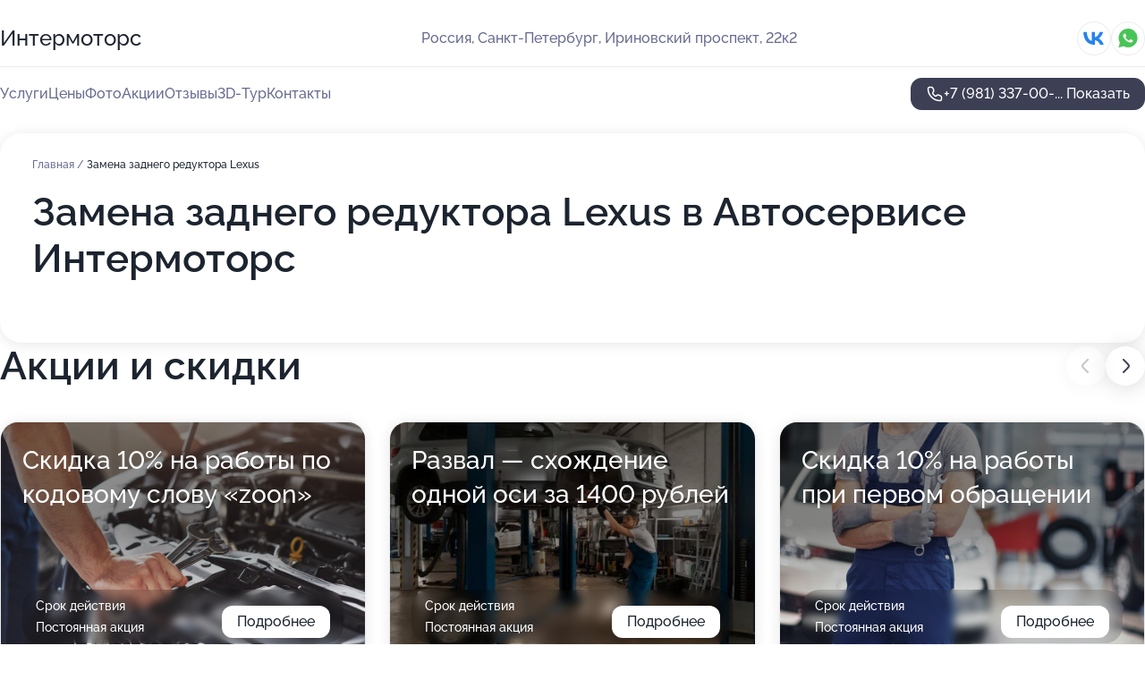

--- FILE ---
content_type: text/html; charset=utf-8
request_url: https://intermotors-auto.ru/service/zamena_zadnego_reduktora-lexus/
body_size: 32049
content:
<!DOCTYPE html>
<html lang="ru">
<head>
	<meta http-equiv="Content-Type" content="text/html; charset=utf-8">
	<meta name="viewport" content="width=device-width,maximum-scale=1,initial-scale=1,user-scalable=0">
	<meta name="format-detection" content="telephone=no">
	<meta name="theme-color" content="#3D3F55">
	<meta name="description" content="Информация о&#160;Автосервисе Интермоторс на&#160;Ириновском проспекте">
	<link rel="icon" type="image/png" href="/favicon.png">

	<title>Автосервис Интермоторс на&#160;Ириновском проспекте (на&#160;метро Ладожская)</title>

	<link nonce="CQPxp4xfQOOFtssaxln0Mrkw" href="//intermotors-auto.ru/build/lego2/lego2.css?v=bE2ZXU/+kbY" rel="stylesheet" >

		<script type="application/ld+json">{"@context":"http:\/\/schema.org","@type":"AutomotiveBusiness","name":"\u0410\u0432\u0442\u043e\u0441\u0435\u0440\u0432\u0438\u0441 \u0418\u043d\u0442\u0435\u0440\u043c\u043e\u0442\u043e\u0440\u0441","address":{"@type":"PostalAddress","streetAddress":"\u0418\u0440\u0438\u043d\u043e\u0432\u0441\u043a\u0438\u0439 \u043f\u0440\u043e\u0441\u043f\u0435\u043a\u0442, 22\u043a2","addressLocality":"\u0421\u0430\u043d\u043a\u0442-\u041f\u0435\u0442\u0435\u0440\u0431\u0443\u0440\u0433"},"url":"https:\/\/intermotors-auto.ru\/","contactPoint":{"@type":"ContactPoint","telephone":"+7\u00a0(981)\u00a0337-00-54","contactType":"customer service","areaServed":"RU","availableLanguage":"Russian"},"sameAs":["https:\/\/vk.com\/inter_motors"],"image":"https:\/\/p2.zoon.ru\/preview\/2FDGWV6yk4sFpRD-xxNW8g\/2400x1500x75\/1\/7\/3\/original_52b031c040c0888d378bb764_5e78422cdb2f9.jpg","aggregateRating":{"@type":"AggregateRating","ratingValue":4.9,"worstRating":1,"bestRating":5,"reviewCount":222}}</script>
		<script nonce="CQPxp4xfQOOFtssaxln0Mrkw">
		window.js_base = '/js.php';
	</script>

	</head>
<body >
	 <header id="header" class="header" data-organization-id="52b031c040c0888d378bb763">
	<div class="wrapper">
		<div class="header-container" data-uitest="lego-header-block">
			<div class="header-menu-activator" data-target="header-menu-activator">
				<span class="header-menu-activator__icon"></span>
			</div>

			<div class="header-title">
				<a href="/">					Интермоторс
				</a>			</div>
			<div class="header-address text-3 text-secondary">Россия, Санкт-Петербург, Ириновский проспект, 22к2</div>

						<div class="header-socials flex gap-8 icon icon--36" data-target="header-socials">
									<!--noindex-->
					<a href="https://vk.com/inter_motors" data-category="vk_group" rel="nofollow" target="_blank">
						<svg class="svg-icons-vk_group" ><use xlink:href="/build/lego2/icons.svg?v=twXxpJO2KYk#vk_group"></use></svg>
					</a>
					<!--/noindex-->
									<!--noindex-->
					<a href="https://wa.me/79013724113" data-category="whatsapp" rel="nofollow" target="_blank">
						<svg class="svg-icons-whatsapp" ><use xlink:href="/build/lego2/icons.svg?v=twXxpJO2KYk#whatsapp"></use></svg>
					</a>
					<!--/noindex-->
							</div>
					</div>

		<nav class="nav" data-target="header-nav" data-uitest="lego-navigation-block">
			<ul>
									<li data-target="header-services">
						<svg class="svg-icons-services" ><use xlink:href="/build/lego2/icons.svg?v=twXxpJO2KYk#services"></use></svg>
						<a data-target="header-nav-link" href="https://intermotors-auto.ru/services/" data-za="{&quot;ev_label&quot;:&quot;all_service&quot;}">Услуги</a>
					</li>
									<li data-target="header-prices">
						<svg class="svg-icons-prices" ><use xlink:href="/build/lego2/icons.svg?v=twXxpJO2KYk#prices"></use></svg>
						<a data-target="header-nav-link" href="https://intermotors-auto.ru/price/" data-za="{&quot;ev_label&quot;:&quot;price&quot;}">Цены</a>
					</li>
									<li data-target="header-photo">
						<svg class="svg-icons-photo" ><use xlink:href="/build/lego2/icons.svg?v=twXxpJO2KYk#photo"></use></svg>
						<a data-target="header-nav-link" href="https://intermotors-auto.ru/#photos" data-za="{&quot;ev_label&quot;:&quot;photos&quot;}">Фото</a>
					</li>
									<li data-target="header-offers">
						<svg class="svg-icons-offers" ><use xlink:href="/build/lego2/icons.svg?v=twXxpJO2KYk#offers"></use></svg>
						<a data-target="header-nav-link" href="https://intermotors-auto.ru/#offers" data-za="{&quot;ev_label&quot;:&quot;offer&quot;}">Акции</a>
					</li>
									<li data-target="header-reviews">
						<svg class="svg-icons-reviews" ><use xlink:href="/build/lego2/icons.svg?v=twXxpJO2KYk#reviews"></use></svg>
						<a data-target="header-nav-link" href="https://intermotors-auto.ru/#reviews" data-za="{&quot;ev_label&quot;:&quot;reviews&quot;}">Отзывы</a>
					</li>
									<li data-target="header-tour3d">
						<svg class="svg-icons-tour3d" ><use xlink:href="/build/lego2/icons.svg?v=twXxpJO2KYk#tour3d"></use></svg>
						<a data-target="header-nav-link" href="https://intermotors-auto.ru/#tour3d" data-za="{&quot;ev_label&quot;:&quot;tour3d&quot;}">3D-Тур</a>
					</li>
									<li data-target="header-contacts">
						<svg class="svg-icons-contacts" ><use xlink:href="/build/lego2/icons.svg?v=twXxpJO2KYk#contacts"></use></svg>
						<a data-target="header-nav-link" href="https://intermotors-auto.ru/#contacts" data-za="{&quot;ev_label&quot;:&quot;contacts&quot;}">Контакты</a>
					</li>
							</ul>

			<div class="header-controls">
				<div class="header-controls__wrapper">
					<a
	href="tel:+79813370054"
	class="phone-button button button--primary button--36 icon--20"
	data-phone="+7 (981) 337-00-54"
	data-za="{&quot;ev_sourceType&quot;:&quot;&quot;,&quot;ev_sourceId&quot;:&quot;52b031c040c0888d378bb763.4d0f&quot;,&quot;object_type&quot;:&quot;organization&quot;,&quot;object_id&quot;:&quot;52b031c040c0888d378bb763.4d0f&quot;,&quot;ev_label&quot;:&quot;premium&quot;,&quot;ev_category&quot;:&quot;phone_o_l&quot;}">
	<svg class="svg-icons-phone" ><use xlink:href="/build/lego2/icons.svg?v=twXxpJO2KYk#phone"></use></svg>
			<div data-target="show-phone-number">
			+7 (981) 337-00-...
			<span data-target="phone-button-show">Показать</span>
		</div>
	</a>


									</div>

							</div>

			<div class="header-nav-address">
									<div class="header-block flex gap-12 icon icon--36" data-target="header-socials">
													<!--noindex-->
							<a href="https://vk.com/inter_motors" data-category="vk_group" rel="nofollow" target="_blank">
								<svg class="svg-icons-vk_group" ><use xlink:href="/build/lego2/icons.svg?v=twXxpJO2KYk#vk_group"></use></svg>
							</a>
							<!--/noindex-->
													<!--noindex-->
							<a href="https://wa.me/79013724113" data-category="whatsapp" rel="nofollow" target="_blank">
								<svg class="svg-icons-whatsapp" ><use xlink:href="/build/lego2/icons.svg?v=twXxpJO2KYk#whatsapp"></use></svg>
							</a>
							<!--/noindex-->
											</div>
				
				<div class="header-block text-3 text-center text-secondary">Россия, Санкт-Петербург, Ириновский проспект, 22к2</div>
			</div>
		</nav>
	</div>
</header>
<div class="header-placeholder"></div>

<div class="contacts-panel" id="contacts-panel">
	

	<div class="contacts-panel-wrapper">
					<div class="contacts-panel-icon contacts-panel-expander" data-target="contacts-panel-expand">
				<div class="contacts-panel-icon__collapsed"><svg class="svg-icons-phone_filled" ><use xlink:href="/build/lego2/icons.svg?v=twXxpJO2KYk#phone_filled"></use></svg></div>
				<div class="contacts-panel-icon__expanded"><svg class="svg-icons-close" ><use xlink:href="/build/lego2/icons.svg?v=twXxpJO2KYk#close"></use></svg></div>
			</div>

			<div class="contacts-panel-group">
								<a href="tel:+79813370054" class="contacts-panel-icon" data-phone="+7 (981) 337-00-54" data-za="{&quot;ev_sourceType&quot;:&quot;nav_panel&quot;,&quot;ev_sourceId&quot;:&quot;52b031c040c0888d378bb763.4d0f&quot;,&quot;object_type&quot;:&quot;organization&quot;,&quot;object_id&quot;:&quot;52b031c040c0888d378bb763.4d0f&quot;,&quot;ev_label&quot;:&quot;premium&quot;,&quot;ev_category&quot;:&quot;phone_o_l&quot;}">
					<svg class="svg-icons-phone_filled" ><use xlink:href="/build/lego2/icons.svg?v=twXxpJO2KYk#phone_filled"></use></svg>
				</a>
													<a href="https://wa.me/79013724113" class="contacts-panel-icon"><svg class="svg-icons-whatsapp_filled" ><use xlink:href="/build/lego2/icons.svg?v=twXxpJO2KYk#whatsapp_filled"></use></svg></a>
							</div>
			</div>
</div>

<script nonce="CQPxp4xfQOOFtssaxln0Mrkw" type="module">
	import { initContactsPanel } from '//intermotors-auto.ru/build/lego2/lego2.js?v=q3BPK5dzBCA';

	initContactsPanel(document.getElementById('contacts-panel'));
</script>


<script nonce="CQPxp4xfQOOFtssaxln0Mrkw" type="module">
	import { initHeader } from '//intermotors-auto.ru/build/lego2/lego2.js?v=q3BPK5dzBCA';

	initHeader(document.getElementById('header'));
</script>
 	<main class="main-container">
		<div class="wrapper section-wrapper">
			<div class="service-description__wrapper">
	<section class="service-description section-block">
		<div class="page-breadcrumbs">
			<div class="breadcrumbs">
			<span>
							<a href="https://intermotors-auto.ru/">
					Главная
				</a>
						/		</span>
			<span class="active">
							Замена заднего редуктора Lexus
								</span>
	</div>

		</div>
					<script nonce="CQPxp4xfQOOFtssaxln0Mrkw" type="application/ld+json">{"@context":"http:\/\/schema.org","@type":"BreadcrumbList","itemListElement":[{"@type":"ListItem","position":1,"item":{"name":"\u0413\u043b\u0430\u0432\u043d\u0430\u044f","@id":"https:\/\/intermotors-auto.ru\/"}}]}</script>
		
		<div class="service-description-title">
			<h1 class="page-title">Замена заднего редуктора Lexus в Автосервисе Интермоторс</h1>
			<div class="service-description-title__price">
							</div>
		</div>

		<div class="service-description__text collapse collapse--text-3">
			<div class="collapse__overflow">
				<div class="collapse__text"><p> </p></div>
			</div>
		</div>
	</section>

	</div>
<section class="offers" id="offers" data-uitest="lego-offers-block">
	<div class="section-block__title flex flex--sb">
		<h2 class="text-h2">
			Акции и скидки
		</h2>

		<div class="slider__navigation" data-target="slider-navigation">
			<button class="slider__control prev" data-target="slider-prev">
				<svg class="svg-icons-arrow" ><use xlink:href="/build/lego2/icons.svg?v=twXxpJO2KYk#arrow"></use></svg>
			</button>
			<button class="slider__control next" data-target="slider-next">
				<svg class="svg-icons-arrow" ><use xlink:href="/build/lego2/icons.svg?v=twXxpJO2KYk#arrow"></use></svg>
			</button>
		</div>
	</div>

	<div class="offers__list" data-target="slider-container">
		<div class="offers__slider swiper-wrapper">
							<div data-offer-id="68c7d77f58c8819f460c76e3" data-sid="68c7d77f58c8819f460c76e3.a7e2" class="offers-item swiper-slide text-white">
					<img
						class="offers-item__image"
						src="https://p1.zoon.ru/b/d/68c7d71ef555a3d0c8076aeb_68c7d77cbbde95.91395233.jpg"
						loading="lazy"
						alt="">
					<div class="offers-item__container">
						<div class="offers-item__name text-5">Скидка 10% на работы по кодовому слову «zoon»</div>
						<div class="offers-item__bottom">
							<div>
								<div>
									Срок действия
								</div>
								<div>Постоянная акция</div>
							</div>
							<button class="button offers-item__button button--36">Подробнее</button>
						</div>
					</div>
				</div>
							<div data-offer-id="68c7d93c2e18b3b3d5058ea2" data-sid="68c7d93c2e18b3b3d5058ea2.21c7" class="offers-item swiper-slide text-white">
					<img
						class="offers-item__image"
						src="https://p0.zoon.ru/7/e/68c7d71ef555a3d0c8076aeb_68c7d939563e59.64369574.jpg"
						loading="lazy"
						alt="">
					<div class="offers-item__container">
						<div class="offers-item__name text-5">Развал — схождение одной оси за 1400 рублей</div>
						<div class="offers-item__bottom">
							<div>
								<div>
									Срок действия
								</div>
								<div>Постоянная акция</div>
							</div>
							<button class="button offers-item__button button--36">Подробнее</button>
						</div>
					</div>
				</div>
							<div data-offer-id="68c7d7ac4eacb61f5e09500f" data-sid="68c7d7ac4eacb61f5e09500f.d41b" class="offers-item swiper-slide text-white">
					<img
						class="offers-item__image"
						src="https://p0.zoon.ru/1/8/68c7d71ef555a3d0c8076aeb_68c7d7a0a3b2b0.12244889.jpg"
						loading="lazy"
						alt="">
					<div class="offers-item__container">
						<div class="offers-item__name text-5">Скидка 10% на работы при первом обращении</div>
						<div class="offers-item__bottom">
							<div>
								<div>
									Срок действия
								</div>
								<div>Постоянная акция</div>
							</div>
							<button class="button offers-item__button button--36">Подробнее</button>
						</div>
					</div>
				</div>
							<div data-offer-id="68c7d88a9749f7a79302546e" data-sid="68c7d88a9749f7a79302546e.5729" class="offers-item swiper-slide text-white">
					<img
						class="offers-item__image"
						src="https://p2.zoon.ru/6/e/68c7d71ef555a3d0c8076aeb_68c7d887a2c5c6.71399130.jpg"
						loading="lazy"
						alt="">
					<div class="offers-item__container">
						<div class="offers-item__name text-5">Оставь свой отзыв и получи скидку 5% на работы</div>
						<div class="offers-item__bottom">
							<div>
								<div>
									Срок действия
								</div>
								<div>Постоянная акция</div>
							</div>
							<button class="button offers-item__button button--36">Подробнее</button>
						</div>
					</div>
				</div>
							<div data-offer-id="68c7d9d76fb0b3e1460df566" data-sid="68c7d9d76fb0b3e1460df566.b60b" class="offers-item swiper-slide text-white">
					<img
						class="offers-item__image"
						src="https://p2.zoon.ru/b/d/68c7d71ef555a3d0c8076aeb_68c7d9d5417aa7.17566832.jpg"
						loading="lazy"
						alt="">
					<div class="offers-item__container">
						<div class="offers-item__name text-5">Промывка форсунок (4 цилиндра) — 1800 рублей</div>
						<div class="offers-item__bottom">
							<div>
								<div>
									Срок действия
								</div>
								<div>Постоянная акция</div>
							</div>
							<button class="button offers-item__button button--36">Подробнее</button>
						</div>
					</div>
				</div>
							<div data-offer-id="68c7d83e3e502ae2fc0708e2" data-sid="68c7d83e3e502ae2fc0708e2.8a71" class="offers-item swiper-slide text-white">
					<img
						class="offers-item__image"
						src="https://p2.zoon.ru/6/c/68c7d83e3e502ae2fc0708e2_68c7d86f512f42.18924137.jpg"
						loading="lazy"
						alt="">
					<div class="offers-item__container">
						<div class="offers-item__name text-5">Специальные условия для организаций</div>
						<div class="offers-item__bottom">
							<div>
								<div>
									Срок действия
								</div>
								<div>Постоянная акция</div>
							</div>
							<button class="button offers-item__button button--36">Подробнее</button>
						</div>
					</div>
				</div>
											</div>

		<div class="slider__pagination" data-target="slider-pagination"></div>
	</div>
</section>
<script nonce="CQPxp4xfQOOFtssaxln0Mrkw" type="module">
	import { initOffers } from '//intermotors-auto.ru/build/lego2/lego2.js?v=q3BPK5dzBCA';

	const node = document.getElementById('offers');

	initOffers(node, { organizationId: '52b031c040c0888d378bb763' });
</script>
<section class="photo-section" id="photos" data-uitest="lego-gallery-block">
	<div class="section-block__title flex flex--sb">
		<h2 class="text-h2">Фотогалерея</h2>

					<div class="slider__navigation" data-target="slider-navigation">
				<button class="slider__control prev" data-target="slider-prev">
					<svg class="svg-icons-arrow" ><use xlink:href="/build/lego2/icons.svg?v=twXxpJO2KYk#arrow"></use></svg>
				</button>
				<button class="slider__control next" data-target="slider-next">
					<svg class="svg-icons-arrow" ><use xlink:href="/build/lego2/icons.svg?v=twXxpJO2KYk#arrow"></use></svg>
				</button>
			</div>
			</div>

	<div class="section-block__slider" data-target="slider-container" data-total="81" data-owner-type="organization" data-owner-id="52b031c040c0888d378bb763">
		<div class="photo-section__slider swiper-wrapper">
						<div class="photo-section__slide swiper-slide" data-id="5e78422d9353cf204a0261a3" data-target="photo-slide-item" data-index="0">
				<img src="https://p2.zoon.ru/preview/VjVi6guH3c5CtZByyewq6Q/1280x720x85/1/7/3/original_52b031c040c0888d378bb764_5e78422cdb2f9.jpg" loading="lazy" alt="">
			</div>
						<div class="photo-section__slide swiper-slide" data-id="5e78420f5b5fc84f7878b96e" data-target="photo-slide-item" data-index="1">
				<img src="https://p2.zoon.ru/preview/T52Hrq5MIKBwCl0gK8C7_A/1280x720x85/1/3/2/original_52b031c040c0888d378bb764_5e78420ebe9e5.jpg" loading="lazy" alt="">
			</div>
						<div class="photo-section__slide swiper-slide" data-id="5e784249c69c2535753eca34" data-target="photo-slide-item" data-index="2">
				<img src="https://p1.zoon.ru/preview/DPGCKN4EGInAn2S-ZcP-cQ/1280x720x85/1/1/c/original_52b031c040c0888d378bb764_5e784244d5ff8.jpg" loading="lazy" alt="">
			</div>
						<div class="photo-section__slide swiper-slide" data-id="5e7842172486ee50fb7c19a7" data-target="photo-slide-item" data-index="3">
				<img src="https://p0.zoon.ru/preview/AnAQm1hOCE0eB7POAchpCA/1280x720x85/1/1/9/original_52b031c040c0888d378bb764_5e784217411ba.jpg" loading="lazy" alt="">
			</div>
						<div class="photo-section__slide swiper-slide" data-id="5e784249104cb130763110ea" data-target="photo-slide-item" data-index="4">
				<img src="https://p1.zoon.ru/preview/UZfnEzLIxhvENM7jdC3G5w/1280x607x85/1/0/1/original_52b031c040c0888d378bb764_5e784245b3983.jpg" loading="lazy" alt="">
			</div>
						<div class="photo-section__slide swiper-slide" data-id="5e78423dd865ae07e21f04fe" data-target="photo-slide-item" data-index="5">
				<img src="https://p1.zoon.ru/preview/UzDJPXyqdRHdcWD4XnnjNA/1280x720x85/1/3/b/original_52b031c040c0888d378bb764_5e78423d53489.jpg" loading="lazy" alt="">
			</div>
						<div class="photo-section__slide swiper-slide" data-id="5e784249e9a51221c21f8aaf" data-target="photo-slide-item" data-index="6">
				<img src="https://p0.zoon.ru/preview/WntbumUDVegOHwXhaERUQA/1280x720x85/1/a/d/original_52b031c040c0888d378bb764_5e78424651a60.jpg" loading="lazy" alt="">
			</div>
						<div class="photo-section__slide swiper-slide" data-id="5e7842371253390c591652a4" data-target="photo-slide-item" data-index="7">
				<img src="https://p1.zoon.ru/preview/VF6PjEktGT8LnV5V4vnV-g/1280x720x85/1/c/f/original_52b031c040c0888d378bb764_5e784237084e0.jpg" loading="lazy" alt="">
			</div>
						<div class="photo-section__slide swiper-slide" data-id="5e78423dee12a80c631857bd" data-target="photo-slide-item" data-index="8">
				<img src="https://p0.zoon.ru/preview/23lqMLXsXckR6k_VQ8OZAQ/1280x720x85/1/7/6/original_52b031c040c0888d378bb764_5e78423d26147.jpg" loading="lazy" alt="">
			</div>
						<div class="photo-section__slide swiper-slide" data-id="5e7842347c5ec3039463aa71" data-target="photo-slide-item" data-index="9">
				<img src="https://p0.zoon.ru/preview/Wtmog1NnEwNwuCwUGWm1WQ/1280x720x85/1/1/d/original_52b031c040c0888d378bb764_5e78423404bbc.jpg" loading="lazy" alt="">
			</div>
						<div class="photo-section__slide swiper-slide" data-id="5e78422d9365006d135fa9fc" data-target="photo-slide-item" data-index="10">
				<img src="https://p1.zoon.ru/preview/b4LtQAQIX52n2i59qCB5Cg/1280x720x85/1/b/9/original_52b031c040c0888d378bb764_5e78422d4a297.jpg" loading="lazy" alt="">
			</div>
						<div class="photo-section__slide swiper-slide" data-id="5e784227752320682c457c4e" data-target="photo-slide-item" data-index="11">
				<img src="https://p1.zoon.ru/preview/Nl48Fycgi8mZaLE9gKi9xg/1280x720x85/1/d/6/original_52b031c040c0888d378bb764_5e784226ec2e1.jpg" loading="lazy" alt="">
			</div>
						<div class="photo-section__slide swiper-slide" data-id="5e784225481de4550e2a2bd3" data-target="photo-slide-item" data-index="12">
				<img src="https://p1.zoon.ru/preview/f1jkx2BleHz-vUFLSDJOog/1280x720x85/1/6/f/original_52b031c040c0888d378bb764_5e78422590beb.jpg" loading="lazy" alt="">
			</div>
						<div class="photo-section__slide swiper-slide" data-id="5e78422084ac291d3c22c982" data-target="photo-slide-item" data-index="13">
				<img src="https://p0.zoon.ru/preview/f3xXXM0xiiyXdPT0UQ1bUw/1280x720x85/1/1/9/original_52b031c040c0888d378bb764_5e784220467d0.jpg" loading="lazy" alt="">
			</div>
						<div class="photo-section__slide swiper-slide" data-id="5e78421f8e694b63bc010d0c" data-target="photo-slide-item" data-index="14">
				<img src="https://p2.zoon.ru/preview/wFLXSb8gDHZcRSC7PYdtiQ/1280x720x85/1/2/c/original_52b031c040c0888d378bb764_5e78421e48b85.jpg" loading="lazy" alt="">
			</div>
						<div class="photo-section__slide swiper-slide" data-id="5e78421ba18c7f2eef5fca30" data-target="photo-slide-item" data-index="15">
				<img src="https://p1.zoon.ru/preview/eS3Yl9p-N18lL5MgpyTWoA/1280x720x85/1/a/0/original_52b031c040c0888d378bb764_5e78421ae7d46.jpg" loading="lazy" alt="">
			</div>
						<div class="photo-section__slide swiper-slide" data-id="5e784216a18c7f2eef5fca2e" data-target="photo-slide-item" data-index="16">
				<img src="https://p1.zoon.ru/preview/yUuSVUmvPmUWs1c6QL5y7w/1280x720x85/1/8/1/original_52b031c040c0888d378bb764_5e7842164cf9b.jpg" loading="lazy" alt="">
			</div>
						<div class="photo-section__slide swiper-slide" data-id="5e784212481de4550e2a2bd0" data-target="photo-slide-item" data-index="17">
				<img src="https://p2.zoon.ru/preview/hBL9mqZ9HgD3JzYs1dvIjA/1280x720x85/1/f/9/original_52b031c040c0888d378bb764_5e78421205374.jpg" loading="lazy" alt="">
			</div>
						<div class="photo-section__slide swiper-slide" data-id="5e78420bda87250732437e4f" data-target="photo-slide-item" data-index="18">
				<img src="https://p0.zoon.ru/preview/-OuohAaGpxn6GK7zojzd8w/1280x628x85/1/e/8/original_52b031c040c0888d378bb764_5e78420b1dce6.jpg" loading="lazy" alt="">
			</div>
						<div class="photo-section__slide swiper-slide" data-id="5e784208330ae42e370cda86" data-target="photo-slide-item" data-index="19">
				<img src="https://p0.zoon.ru/preview/tfppILJvluYHd0lExK7RcA/1280x720x85/1/0/5/original_52b031c040c0888d378bb764_5e7842083b5cc.jpg" loading="lazy" alt="">
			</div>
						<div class="photo-section__slide swiper-slide" data-id="5e7842058e694b63bc010d08" data-target="photo-slide-item" data-index="20">
				<img src="https://p1.zoon.ru/preview/b0zcqfmP7AU4SrM9w3N-vA/1280x720x85/1/3/0/original_52b031c040c0888d378bb764_5e784205553e4.jpg" loading="lazy" alt="">
			</div>
						<div class="photo-section__slide swiper-slide" data-id="5e784202921ad60cb8528d0b" data-target="photo-slide-item" data-index="21">
				<img src="https://p1.zoon.ru/preview/jcmAbZQNte3P-fGhG7AK0Q/1280x676x85/1/d/5/original_52b031c040c0888d378bb764_5e784202976d7.jpg" loading="lazy" alt="">
			</div>
						<div class="photo-section__slide swiper-slide" data-id="5e7841fece973e45cd3132a7" data-target="photo-slide-item" data-index="22">
				<img src="https://p0.zoon.ru/preview/aECf9FLt7DFzCKYFmD1ykQ/1280x730x85/1/3/1/original_52b031c040c0888d378bb764_5e7841fdae246.jpg" loading="lazy" alt="">
			</div>
						<div class="photo-section__slide swiper-slide" data-id="5e7842227051ef34075284c3" data-target="photo-slide-item" data-index="23">
				<img src="https://p2.zoon.ru/preview/ghey1LBEMzFdg6IUTsgc9w/1280x720x85/1/5/4/original_52b031c040c0888d378bb764_5e78422269c43.jpg" loading="lazy" alt="">
			</div>
						<div class="photo-section__slide swiper-slide" data-id="5e7841fd11a92e7ff22c2208" data-target="photo-slide-item" data-index="24">
				<img src="https://p0.zoon.ru/preview/Mwx-QtOHXsx2ZxRolhekTA/1280x607x85/1/6/1/original_52b031c040c0888d378bb764_5e7841fce7770.jpg" loading="lazy" alt="">
			</div>
						<div class="photo-section__slide swiper-slide" data-id="5e7841f4c1288416a50c4708" data-target="photo-slide-item" data-index="25">
				<img src="https://p1.zoon.ru/preview/2ItHTj_VhoDqvj20a28FtA/1280x720x85/1/6/1/original_52b031c040c0888d378bb764_5e7841f46cea7.jpg" loading="lazy" alt="">
			</div>
						<div class="photo-section__slide swiper-slide" data-id="5e7841f3ea6f29040d3aa619" data-target="photo-slide-item" data-index="26">
				<img src="https://p1.zoon.ru/preview/lIjqeREOFFoxOTpa0BD4ww/1280x666x85/1/4/6/original_52b031c040c0888d378bb764_5e7841f32df88.jpg" loading="lazy" alt="">
			</div>
						<div class="photo-section__slide swiper-slide" data-id="5e7841f27c102b0401135453" data-target="photo-slide-item" data-index="27">
				<img src="https://p1.zoon.ru/preview/9sMuwh5aTws-UfKVEx-9cg/1280x720x85/1/1/f/original_52b031c040c0888d378bb764_5e7841f25a0a9.jpg" loading="lazy" alt="">
			</div>
						<div class="photo-section__slide swiper-slide" data-id="5def6fba97efdc70a861b732" data-target="photo-slide-item" data-index="28">
				<img src="https://p1.zoon.ru/preview/ryiCiye-niWvXqD6jxjP6g/1044x800x85/1/2/9/original_52b031c040c0888d378bb764_5def6fba9a61e.jpg" loading="lazy" alt="">
			</div>
						<div class="photo-section__slide swiper-slide" data-id="5e1db407a60da213444ab7fb" data-target="photo-slide-item" data-index="29">
				<img src="https://p0.zoon.ru/preview/Cplm6IR3mKGWV16YvUP75g/1067x800x85/1/a/a/original_52b031c040c0888d378bb764_5e1db40787c78.jpg" loading="lazy" alt="">
			</div>
						<div class="photo-section__slide swiper-slide" data-id="5def6fcff8b7e9419e6b2c53" data-target="photo-slide-item" data-index="30">
				<img src="https://p2.zoon.ru/preview/F09vtScimA2_B7lWbI91SQ/1270x800x85/1/e/6/original_52b031c040c0888d378bb764_5def6fcf87e4a.jpg" loading="lazy" alt="">
			</div>
						<div class="photo-section__slide swiper-slide" data-id="5def6fe6c7127a51343a2656" data-target="photo-slide-item" data-index="31">
				<img src="https://p1.zoon.ru/preview/_ZFhyj6R_AAJH7TAKB6diw/600x800x85/1/a/5/original_52b031c040c0888d378bb764_5def6fe6298b3.jpg" loading="lazy" alt="">
			</div>
						<div class="photo-section__slide swiper-slide" data-id="5def6fcd13c3be229762be09" data-target="photo-slide-item" data-index="32">
				<img src="https://p2.zoon.ru/preview/1REUHYl9S8VGxEDgv_qCwg/1200x800x85/1/f/5/original_52b031c040c0888d378bb764_5def6fcdb0a33.jpg" loading="lazy" alt="">
			</div>
						<div class="photo-section__slide swiper-slide" data-id="5def6fcdedee7337f9123723" data-target="photo-slide-item" data-index="33">
				<img src="https://p1.zoon.ru/preview/DcPle5tbRwW5FoUjiKW3tQ/1067x800x85/1/e/1/original_52b031c040c0888d378bb764_5def6fcd83ed1.jpg" loading="lazy" alt="">
			</div>
						<div class="photo-section__slide swiper-slide" data-id="5def6fcd27d231631d300f77" data-target="photo-slide-item" data-index="34">
				<img src="https://p0.zoon.ru/preview/IhKfU4cmrpKOjm2zzC2xVg/1067x800x85/1/4/e/original_52b031c040c0888d378bb764_5def6fcdbcf57.jpg" loading="lazy" alt="">
			</div>
						<div class="photo-section__slide swiper-slide" data-id="5def6fced012b3762f6b154a" data-target="photo-slide-item" data-index="35">
				<img src="https://p2.zoon.ru/preview/dvP3pSbbN9Gmo9RAq6f4fw/1067x800x85/1/6/3/original_52b031c040c0888d378bb764_5def6fcea048c.jpg" loading="lazy" alt="">
			</div>
						<div class="photo-section__slide swiper-slide" data-id="5def6fce27d231631d300f79" data-target="photo-slide-item" data-index="36">
				<img src="https://p1.zoon.ru/preview/c9G2_MLYo2z76-6JxbIhRA/600x800x85/1/e/4/original_52b031c040c0888d378bb764_5def6fcebfcc5.jpg" loading="lazy" alt="">
			</div>
						<div class="photo-section__slide swiper-slide" data-id="5def6fcfa0036b73e861c3c1" data-target="photo-slide-item" data-index="37">
				<img src="https://p1.zoon.ru/preview/AnkWW6_NmSQgOC3WJn-84Q/1067x800x85/1/d/6/original_52b031c040c0888d378bb764_5def6fcf8dad7.jpg" loading="lazy" alt="">
			</div>
						<div class="photo-section__slide swiper-slide" data-id="5def6fcf7b351d32dc64ed4d" data-target="photo-slide-item" data-index="38">
				<img src="https://p1.zoon.ru/preview/omGW-YqOUU9X_Mqhh9_82w/600x800x85/1/d/c/original_52b031c040c0888d378bb764_5def6fcfa0c61.jpg" loading="lazy" alt="">
			</div>
						<div class="photo-section__slide swiper-slide" data-id="5def6fe531c9a102b43711f6" data-target="photo-slide-item" data-index="39">
				<img src="https://p1.zoon.ru/preview/DroaJw6sJY2458kgnSdnJg/600x800x85/1/b/1/original_52b031c040c0888d378bb764_5def6fe51a0b4.jpg" loading="lazy" alt="">
			</div>
						<div class="photo-section__slide swiper-slide" data-id="5def6fe5564bee2827373248" data-target="photo-slide-item" data-index="40">
				<img src="https://p2.zoon.ru/preview/WeaDqcnPeYWWCNuCgqF-vQ/600x800x85/1/c/d/original_52b031c040c0888d378bb764_5def6fe52e393.jpg" loading="lazy" alt="">
			</div>
						<div class="photo-section__slide swiper-slide" data-id="5def6fe56d4a14776c4da990" data-target="photo-slide-item" data-index="41">
				<img src="https://p2.zoon.ru/preview/fgBBpM3qEJB7Hel9PVx1Ng/600x800x85/1/f/2/original_52b031c040c0888d378bb764_5def6fe529b9f.jpg" loading="lazy" alt="">
			</div>
						<div class="photo-section__slide swiper-slide" data-id="5def6fe65a05fa053934fe7c" data-target="photo-slide-item" data-index="42">
				<img src="https://p1.zoon.ru/preview/jKqjk6UoRp7ELjzFJyGG-Q/1067x800x85/1/8/2/original_52b031c040c0888d378bb764_5def6fe686489.jpg" loading="lazy" alt="">
			</div>
						<div class="photo-section__slide swiper-slide" data-id="5def6fe6aa16a1490a48493c" data-target="photo-slide-item" data-index="43">
				<img src="https://p1.zoon.ru/preview/DG93W7HPNpqsYyWo9Xtq0Q/1067x800x85/1/e/6/original_52b031c040c0888d378bb764_5def6fe6986f8.jpg" loading="lazy" alt="">
			</div>
						<div class="photo-section__slide swiper-slide" data-id="5def701072b4ed798f25c671" data-target="photo-slide-item" data-index="44">
				<img src="https://p0.zoon.ru/preview/1g-P_xEPsbxLt3Cvj_UTZw/1067x800x85/1/9/b/original_52b031c040c0888d378bb764_5def70101c2d0.jpg" loading="lazy" alt="">
			</div>
						<div class="photo-section__slide swiper-slide" data-id="5def7013a881dc64042a7e5d" data-target="photo-slide-item" data-index="45">
				<img src="https://p0.zoon.ru/preview/_X0AJ1HrZy86_Id9m0dH_g/1067x800x85/1/1/9/original_52b031c040c0888d378bb764_5def7012f377a.jpg" loading="lazy" alt="">
			</div>
						<div class="photo-section__slide swiper-slide" data-id="5def701876b1e34c23311874" data-target="photo-slide-item" data-index="46">
				<img src="https://p2.zoon.ru/preview/vjviK1AVg3FWppQ_VH0WNQ/1067x800x85/1/c/b/original_52b031c040c0888d378bb764_5def70180d6fb.jpg" loading="lazy" alt="">
			</div>
						<div class="photo-section__slide swiper-slide" data-id="630e4dbdb63c65032b0ef080" data-target="photo-slide-item" data-index="47">
				<img src="https://p2.zoon.ru/preview/r__EnL5FvJTyMTAWVSRzwA/1067x800x85/1/2/f/original_52b031c040c0888d378bb764_630e4dbd6ef377.18634213.jpg" loading="lazy" alt="">
			</div>
						<div class="photo-section__slide swiper-slide" data-id="630e4dc00a70e5cc200945df" data-target="photo-slide-item" data-index="48">
				<img src="https://p1.zoon.ru/preview/TX-Q3UxJCwD0maEdj6Fx_w/600x800x85/1/5/6/original_52b031c040c0888d378bb764_630e4dc03ae691.70974832.jpg" loading="lazy" alt="">
			</div>
						<div class="photo-section__slide swiper-slide" data-id="630e4e0c8f0b4a386c0f5ddb" data-target="photo-slide-item" data-index="49">
				<img src="https://p0.zoon.ru/preview/wV3hYyhfkwBJarklPfSSGg/600x800x85/1/4/7/original_52b031c040c0888d378bb764_630e4e0c5b07e8.59970689.jpg" loading="lazy" alt="">
			</div>
						<div class="photo-section__slide swiper-slide" data-id="630e4e0dfd9eb588ad0f2a5a" data-target="photo-slide-item" data-index="50">
				<img src="https://p1.zoon.ru/preview/Rd4S-eCgB4baI0JTgUNHtw/1067x800x85/1/9/a/original_52b031c040c0888d378bb764_630e4e0d427d31.45798190.jpg" loading="lazy" alt="">
			</div>
						<div class="photo-section__slide swiper-slide" data-id="630e4e184e78a4ce200445b0" data-target="photo-slide-item" data-index="51">
				<img src="https://p0.zoon.ru/preview/XyFwtK_ilAVepDXAXQUziw/1067x800x85/1/4/3/original_52b031c040c0888d378bb764_630e4e17bf20a5.98452841.jpg" loading="lazy" alt="">
			</div>
						<div class="photo-section__slide swiper-slide" data-id="630e4e1eaf4806b90209dda4" data-target="photo-slide-item" data-index="52">
				<img src="https://p0.zoon.ru/preview/W_NpQtKK7dV18KfK2MnSlw/600x800x85/1/3/5/original_52b031c040c0888d378bb764_630e4e1e26bd16.21473646.jpg" loading="lazy" alt="">
			</div>
						<div class="photo-section__slide swiper-slide" data-id="630e4e1e191ab41eab063d38" data-target="photo-slide-item" data-index="53">
				<img src="https://p2.zoon.ru/preview/q6n1QrWTuTSD1bxKf-8xaA/1067x800x85/1/d/5/original_52b031c040c0888d378bb764_630e4e1ea6d5e1.83158465.jpg" loading="lazy" alt="">
			</div>
						<div class="photo-section__slide swiper-slide" data-id="630e4e1fc63367376409f092" data-target="photo-slide-item" data-index="54">
				<img src="https://p1.zoon.ru/preview/K7tmkcg3tkT6x2QzzFcDdw/1067x800x85/1/1/8/original_52b031c040c0888d378bb764_630e4e1fa0c119.56170763.jpg" loading="lazy" alt="">
			</div>
						<div class="photo-section__slide swiper-slide" data-id="630e4e25fcc905f49406f802" data-target="photo-slide-item" data-index="55">
				<img src="https://p1.zoon.ru/preview/BFgSr7WfrDy8ZwsLE0BVVQ/600x800x85/1/b/1/original_52b031c040c0888d378bb764_630e4e25037cf8.04175941.jpg" loading="lazy" alt="">
			</div>
						<div class="photo-section__slide swiper-slide" data-id="630e4e25997b23f285082a9a" data-target="photo-slide-item" data-index="56">
				<img src="https://p0.zoon.ru/preview/H3B_3mJwU0fVyyVqmo_OTw/1280x719x85/1/4/8/original_52b031c040c0888d378bb764_630e4e25481be1.68623436.jpg" loading="lazy" alt="">
			</div>
						<div class="photo-section__slide swiper-slide" data-id="630e4e30c4f1dd4153008619" data-target="photo-slide-item" data-index="57">
				<img src="https://p1.zoon.ru/preview/OsdW8DFAyMKXfYYrWwl1Bg/1067x800x85/1/2/6/original_52b031c040c0888d378bb764_630e4e30840731.12417780.jpg" loading="lazy" alt="">
			</div>
						<div class="photo-section__slide swiper-slide" data-id="630e4e354769fa1ac4038687" data-target="photo-slide-item" data-index="58">
				<img src="https://p1.zoon.ru/preview/o6znTdUJyF_O9ZG0vseaFg/1067x800x85/1/d/1/original_52b031c040c0888d378bb764_630e4e357e82d8.47875641.jpg" loading="lazy" alt="">
			</div>
						<div class="photo-section__slide swiper-slide" data-id="630e4e3dfdd73097da0d9f60" data-target="photo-slide-item" data-index="59">
				<img src="https://p2.zoon.ru/preview/D40cnVAfXqZkDqF-qLT1Zg/600x800x85/1/b/9/original_52b031c040c0888d378bb764_630e4e3cd4ecb2.37324975.jpg" loading="lazy" alt="">
			</div>
						<div class="photo-section__slide swiper-slide" data-id="630e4e42562685ad29049e04" data-target="photo-slide-item" data-index="60">
				<img src="https://p2.zoon.ru/preview/K-mdwjMkKJZ0hNxUd4kAYg/1067x800x85/1/d/f/original_52b031c040c0888d378bb764_630e4e42634666.53775533.jpg" loading="lazy" alt="">
			</div>
						<div class="photo-section__slide swiper-slide" data-id="630e4e420a0eb0a4510d3994" data-target="photo-slide-item" data-index="61">
				<img src="https://p0.zoon.ru/preview/Q5bgGfoV2GIOxPBekiRpgw/1067x800x85/1/a/d/original_52b031c040c0888d378bb764_630e4e427dc1e5.81121455.jpg" loading="lazy" alt="">
			</div>
						<div class="photo-section__slide swiper-slide" data-id="630e4e425bca2407c40bbe02" data-target="photo-slide-item" data-index="62">
				<img src="https://p0.zoon.ru/preview/Xuwr0rjjN8Hkt_7ntyWFnA/1067x800x85/1/4/d/original_52b031c040c0888d378bb764_630e4e42ade0a0.88424855.jpg" loading="lazy" alt="">
			</div>
						<div class="photo-section__slide swiper-slide" data-id="630e4e461d84424a420d17a8" data-target="photo-slide-item" data-index="63">
				<img src="https://p0.zoon.ru/preview/ANefvdMJH78zI5i8Eo2n7Q/600x800x85/1/d/f/original_52b031c040c0888d378bb764_630e4e465797b1.66364901.jpg" loading="lazy" alt="">
			</div>
						<div class="photo-section__slide swiper-slide" data-id="630e4e47851f4cb8a30da4d3" data-target="photo-slide-item" data-index="64">
				<img src="https://p2.zoon.ru/preview/pnzzoNPz61BAWGqSwn6uwg/1067x800x85/1/e/b/original_52b031c040c0888d378bb764_630e4e477edcb4.86588915.jpg" loading="lazy" alt="">
			</div>
						<div class="photo-section__slide swiper-slide" data-id="630e4e48d129df700a0bdb68" data-target="photo-slide-item" data-index="65">
				<img src="https://p2.zoon.ru/preview/ESjfMTEvBiKVhdzFssrDcw/1067x800x85/1/8/e/original_52b031c040c0888d378bb764_630e4e482bc527.26840177.jpg" loading="lazy" alt="">
			</div>
						<div class="photo-section__slide swiper-slide" data-id="630e4e4a011e72f7a6044eaf" data-target="photo-slide-item" data-index="66">
				<img src="https://p1.zoon.ru/preview/u0AjoOUA0SwQTO4iXCwl9g/600x800x85/1/7/5/original_52b031c040c0888d378bb764_630e4e4a169135.97032128.jpg" loading="lazy" alt="">
			</div>
						<div class="photo-section__slide swiper-slide" data-id="630e4e53d2ec6fcc8a0fd193" data-target="photo-slide-item" data-index="67">
				<img src="https://p0.zoon.ru/preview/YJXfnEVihxPJxR3QL6zgJA/600x800x85/1/5/9/original_52b031c040c0888d378bb764_630e4e53adec90.68213169.jpg" loading="lazy" alt="">
			</div>
						<div class="photo-section__slide swiper-slide" data-id="630e4e55770a787a770250d3" data-target="photo-slide-item" data-index="68">
				<img src="https://p1.zoon.ru/preview/LXRyw_3TlyYUuM10gBXa9A/600x800x85/1/e/1/original_52b031c040c0888d378bb764_630e4e55ae97d7.07582272.jpg" loading="lazy" alt="">
			</div>
						<div class="photo-section__slide swiper-slide" data-id="630e4e5683c9e4f11f0cb6ea" data-target="photo-slide-item" data-index="69">
				<img src="https://p1.zoon.ru/preview/ZddeVHLPPnd2fMoPSRSd0Q/600x800x85/1/1/f/original_52b031c040c0888d378bb764_630e4e564bdda7.88535259.jpg" loading="lazy" alt="">
			</div>
						<div class="photo-section__slide swiper-slide" data-id="630e4e57d8def3d11800c92e" data-target="photo-slide-item" data-index="70">
				<img src="https://p1.zoon.ru/preview/TOfcaZkvOuD9hiL162Zvjg/450x800x85/1/f/f/original_52b031c040c0888d378bb764_630e4e577c4d99.78467062.jpg" loading="lazy" alt="">
			</div>
						<div class="photo-section__slide swiper-slide" data-id="630e4e5725f487667701cfd0" data-target="photo-slide-item" data-index="71">
				<img src="https://p1.zoon.ru/preview/OwRsTUXW9K3BG6YtDM3FvQ/1280x720x85/1/7/7/original_52b031c040c0888d378bb764_630e4e577f4076.69115085.jpg" loading="lazy" alt="">
			</div>
						<div class="photo-section__slide swiper-slide" data-id="630e4e57948e24fb0f051bed" data-target="photo-slide-item" data-index="72">
				<img src="https://p2.zoon.ru/preview/NXcflgDkzEELGW_QCX9JWw/1280x720x85/1/0/1/original_52b031c040c0888d378bb764_630e4e5785be53.48707802.jpg" loading="lazy" alt="">
			</div>
						<div class="photo-section__slide swiper-slide" data-id="630e4e76ec981bfa7509b4cc" data-target="photo-slide-item" data-index="73">
				<img src="https://p2.zoon.ru/preview/R-2gygAE2OARIeJEJdQVHg/600x800x85/1/6/6/original_52b031c040c0888d378bb764_630e4e75d826c6.26326515.jpg" loading="lazy" alt="">
			</div>
						<div class="photo-section__slide swiper-slide" data-id="630e4e7aa6cff59569001d15" data-target="photo-slide-item" data-index="74">
				<img src="https://p2.zoon.ru/preview/1ve8QD5MEVZCfMkGuDAObg/600x800x85/1/9/c/original_52b031c040c0888d378bb764_630e4e7a6fb4f8.84446854.jpg" loading="lazy" alt="">
			</div>
						<div class="photo-section__slide swiper-slide" data-id="630e4e7fe552d8e8d60ab211" data-target="photo-slide-item" data-index="75">
				<img src="https://p2.zoon.ru/preview/0F7HnjpH7FHywx-4Jhc8CQ/600x800x85/1/3/2/original_52b031c040c0888d378bb764_630e4e7f6f7c61.76069831.jpg" loading="lazy" alt="">
			</div>
						<div class="photo-section__slide swiper-slide" data-id="630e4e80e6092dde900f146a" data-target="photo-slide-item" data-index="76">
				<img src="https://p2.zoon.ru/preview/O2Jk4PXZQxWCswv45R8Nyw/600x800x85/1/f/4/original_52b031c040c0888d378bb764_630e4e804729a3.51523397.jpg" loading="lazy" alt="">
			</div>
						<div class="photo-section__slide swiper-slide" data-id="630e4e960db9e137e8003938" data-target="photo-slide-item" data-index="77">
				<img src="https://p0.zoon.ru/preview/IXOL388oT7Zv9yrsgtlgyA/1067x800x85/1/6/4/original_52b031c040c0888d378bb764_630e4e95a91ee7.81632011.jpg" loading="lazy" alt="">
			</div>
						<div class="photo-section__slide swiper-slide" data-id="630e4eac5bca2407c40bbe06" data-target="photo-slide-item" data-index="78">
				<img src="https://p1.zoon.ru/preview/k2hLr8kORL2xhcs55bI3oA/1067x800x85/1/9/0/original_52b031c040c0888d378bb764_630e4eabd341e1.16765591.jpg" loading="lazy" alt="">
			</div>
						<div class="photo-section__slide swiper-slide" data-id="630e4eae94d5fd635f0ae9e4" data-target="photo-slide-item" data-index="79">
				<img src="https://p1.zoon.ru/preview/32USdO-oIZZqcTZbQyQJGA/1067x800x85/1/c/c/original_52b031c040c0888d378bb764_630e4eae258ed6.97844963.jpg" loading="lazy" alt="">
			</div>
						<div class="photo-section__slide swiper-slide" data-id="630e4eaf8ab939d7a0095404" data-target="photo-slide-item" data-index="80">
				<img src="https://p0.zoon.ru/preview/w_nzZSWJW5cQHqx3gRFweA/1067x800x85/1/f/1/original_52b031c040c0888d378bb764_630e4eaf8c3647.74928006.jpg" loading="lazy" alt="">
			</div>
					</div>
	</div>

	<div class="slider__pagination" data-target="slider-pagination"></div>
</section>

<script nonce="CQPxp4xfQOOFtssaxln0Mrkw" type="module">
	import { initPhotos } from '//intermotors-auto.ru/build/lego2/lego2.js?v=q3BPK5dzBCA';

	const node = document.getElementById('photos');
	initPhotos(node);
</script>
<section class="reviews-section section-block" id="reviews" data-uitest="lego-reviews-block">
	<div class="section-block__title flex flex--sb">
		<h2 class="text-h2">
			Отзывы
		</h2>

				<div class="slider__navigation" data-target="slider-navigation">
			<button class="slider__control prev" data-target="slider-prev">
				<svg class="svg-icons-arrow" ><use xlink:href="/build/lego2/icons.svg?v=twXxpJO2KYk#arrow"></use></svg>
			</button>
			<button class="slider__control next" data-target="slider-next">
				<svg class="svg-icons-arrow" ><use xlink:href="/build/lego2/icons.svg?v=twXxpJO2KYk#arrow"></use></svg>
			</button>
		</div>
			</div>

	<div class="reviews-section__list" data-target="slider-container">
		<div class="reviews-section__slider swiper-wrapper" data-target="review-section-slides">
							<div
	class="reviews-section-item swiper-slide "
	data-id="697e5bca907b178cf4059b24"
	data-owner-id="52b031c040c0888d378bb763"
	data-target="review">
	<div  class="flex flex--center-y gap-12">
		<div class="reviews-section-item__avatar">
										<svg class="svg-icons-user" ><use xlink:href="/build/lego2/icons.svg?v=twXxpJO2KYk#user"></use></svg>
					</div>
		<div class="reviews-section-item__head">
			<div class="reviews-section-item__head-top flex flex--center-y gap-16">
				<div class="flex flex--center-y gap-8">
										<div class="stars stars--16" style="--rating: 5">
						<div class="stars__rating">
							<div class="stars stars--filled"></div>
						</div>
					</div>
					<div class="reviews-section-item__mark text-3">
						5,0
					</div>
				</div>
											</div>

			<div class="reviews-section-item__name text-3 fade">
				Вадим
			</div>
		</div>
	</div>
					<div class="reviews-section-item__descr collapse collapse--text-2 mt-8">
			<div class="collapse__overflow">
				<div class="collapse__text">
					Заказали необходимые запчасти для подвески, включая шаровые опоры и стойку стабилизатора, время приема перенесли на удобное для меня, работу выполнили оперативно и с хорошим качеством. Михаил и Глеб проявили себя как приятные и вежливые специалисты, с ними легко находить общий язык. Уже два года обслуживаю здесь три своих автомобиля и продолжаю возвращаться.
				</div>
			</div>
		</div>
			<div class="reviews-section-item__date text-2 text-secondary mt-8">
		31 января 2026 Отзыв взят с сайта Zoon.ru
	</div>
</div>

							<div
	class="reviews-section-item swiper-slide "
	data-id="69792d3b5ffe778ce2013ac8"
	data-owner-id="52b031c040c0888d378bb763"
	data-target="review">
	<div  class="flex flex--center-y gap-12">
		<div class="reviews-section-item__avatar">
										<svg class="svg-icons-user" ><use xlink:href="/build/lego2/icons.svg?v=twXxpJO2KYk#user"></use></svg>
					</div>
		<div class="reviews-section-item__head">
			<div class="reviews-section-item__head-top flex flex--center-y gap-16">
				<div class="flex flex--center-y gap-8">
										<div class="stars stars--16" style="--rating: 5">
						<div class="stars__rating">
							<div class="stars stars--filled"></div>
						</div>
					</div>
					<div class="reviews-section-item__mark text-3">
						5,0
					</div>
				</div>
											</div>

			<div class="reviews-section-item__name text-3 fade">
				Светлана
			</div>
		</div>
	</div>
					<div class="reviews-section-item__descr collapse collapse--text-2 mt-8">
			<div class="collapse__overflow">
				<div class="collapse__text">
					Я обратилась в автосервис, чтобы просто поменять сезонную резину, осталась очень довольна. Мастера проявили доброжелательное отношение и приятное общение, работу выполнили достаточно быстро и хорошо. Меня также проконсультировали по другим вопросам, которые возникали по моей машине, что было очень полезно. Я нашла сервис в интернете, записалась по телефону и меня сразу приняли без ожидания.
				</div>
			</div>
		</div>
			<div class="reviews-section-item__date text-2 text-secondary mt-8">
		28 января 2026 Отзыв взят с сайта Zoon.ru
	</div>
</div>

							<div
	class="reviews-section-item swiper-slide "
	data-id="6978ef1fab8b7c8a630094a9"
	data-owner-id="52b031c040c0888d378bb763"
	data-target="review">
	<div  class="flex flex--center-y gap-12">
		<div class="reviews-section-item__avatar">
										<svg class="svg-icons-user" ><use xlink:href="/build/lego2/icons.svg?v=twXxpJO2KYk#user"></use></svg>
					</div>
		<div class="reviews-section-item__head">
			<div class="reviews-section-item__head-top flex flex--center-y gap-16">
				<div class="flex flex--center-y gap-8">
										<div class="stars stars--16" style="--rating: 5">
						<div class="stars__rating">
							<div class="stars stars--filled"></div>
						</div>
					</div>
					<div class="reviews-section-item__mark text-3">
						5,0
					</div>
				</div>
											</div>

			<div class="reviews-section-item__name text-3 fade">
				Анонимный пользователь
			</div>
		</div>
	</div>
					<div class="reviews-section-item__descr collapse collapse--text-2 mt-8">
			<div class="collapse__overflow">
				<div class="collapse__text">
					Обратился в этот автосервис для шиномонтажа, и работу выполнили качественно и оперативно. Персонал был очень вежливым, что сделало процесс приятным. Все сделали быстро, а стоимость оказалась вполне приемлемой. Моя машина после шиномонтажа не вызвала никаких проблем.
				</div>
			</div>
		</div>
			<div class="reviews-section-item__date text-2 text-secondary mt-8">
		27 января 2026 Отзыв взят с сайта Zoon.ru
	</div>
</div>

							<div
	class="reviews-section-item swiper-slide "
	data-id="6973351af295f1ddf402f5b4"
	data-owner-id="52b031c040c0888d378bb763"
	data-target="review">
	<div  class="flex flex--center-y gap-12">
		<div class="reviews-section-item__avatar">
										<svg class="svg-icons-user" ><use xlink:href="/build/lego2/icons.svg?v=twXxpJO2KYk#user"></use></svg>
					</div>
		<div class="reviews-section-item__head">
			<div class="reviews-section-item__head-top flex flex--center-y gap-16">
				<div class="flex flex--center-y gap-8">
										<div class="stars stars--16" style="--rating: 5">
						<div class="stars__rating">
							<div class="stars stars--filled"></div>
						</div>
					</div>
					<div class="reviews-section-item__mark text-3">
						5,0
					</div>
				</div>
											</div>

			<div class="reviews-section-item__name text-3 fade">
				Ирина
			</div>
		</div>
	</div>
					<div class="reviews-section-item__descr collapse collapse--text-2 mt-8">
			<div class="collapse__overflow">
				<div class="collapse__text">
					Здесь работают настоящие профессионалы. Мастера все доступно разъяснили, ответили на все мои вопросы и дали полную консультацию. В прошлый раз у меня заменили щетки генератора, и я осталась очень довольна результатом. Персонал в автосервисе приветливый и ответственный, поэтому я приезжаю сюда уже не 1 раз.
				</div>
			</div>
		</div>
			<div class="reviews-section-item__date text-2 text-secondary mt-8">
		23 января 2026 Отзыв взят с сайта Zoon.ru
	</div>
</div>

							<div
	class="reviews-section-item swiper-slide "
	data-id="69693814ed47af013c065201"
	data-owner-id="52b031c040c0888d378bb763"
	data-target="review">
	<div  class="flex flex--center-y gap-12">
		<div class="reviews-section-item__avatar">
										<svg class="svg-icons-user" ><use xlink:href="/build/lego2/icons.svg?v=twXxpJO2KYk#user"></use></svg>
					</div>
		<div class="reviews-section-item__head">
			<div class="reviews-section-item__head-top flex flex--center-y gap-16">
				<div class="flex flex--center-y gap-8">
										<div class="stars stars--16" style="--rating: 5">
						<div class="stars__rating">
							<div class="stars stars--filled"></div>
						</div>
					</div>
					<div class="reviews-section-item__mark text-3">
						5,0
					</div>
				</div>
											</div>

			<div class="reviews-section-item__name text-3 fade">
				Дарья
			</div>
		</div>
	</div>
					<div class="reviews-section-item__descr collapse collapse--text-2 mt-8">
			<div class="collapse__overflow">
				<div class="collapse__text">
					Мне все понравилось: и обслуживание, и стоимость. Последний раз обращалась из-за сломанного прикуривателя и перегоревшей лампочки на фаре и мастера сделали все за 20 минут, теперь все работает, функционирует как надо. Мастер-приемщик очень общительный, все объяснил и проконсультировал. Я постоянно езжу в этот автосервис, если что-то ломается и ремонтируюсь только здесь.
				</div>
			</div>
		</div>
			<div class="reviews-section-item__date text-2 text-secondary mt-8">
		15 января 2026 Отзыв взят с сайта Zoon.ru
	</div>
</div>

							<div
	class="reviews-section-item swiper-slide "
	data-id="6967d4ff72b64cb88f082048"
	data-owner-id="52b031c040c0888d378bb763"
	data-target="review">
	<div  class="flex flex--center-y gap-12">
		<div class="reviews-section-item__avatar">
										<svg class="svg-icons-user" ><use xlink:href="/build/lego2/icons.svg?v=twXxpJO2KYk#user"></use></svg>
					</div>
		<div class="reviews-section-item__head">
			<div class="reviews-section-item__head-top flex flex--center-y gap-16">
				<div class="flex flex--center-y gap-8">
										<div class="stars stars--16" style="--rating: 5">
						<div class="stars__rating">
							<div class="stars stars--filled"></div>
						</div>
					</div>
					<div class="reviews-section-item__mark text-3">
						5,0
					</div>
				</div>
											</div>

			<div class="reviews-section-item__name text-3 fade">
				Александр
			</div>
		</div>
	</div>
					<div class="reviews-section-item__descr collapse collapse--text-2 mt-8">
			<div class="collapse__overflow">
				<div class="collapse__text">
					В первый раз мне делали замену масла, а в последний - более глобальный осмотр состояния автомобиля. Меня полностью устроила работа исполнителя: он предоставил четкий перечень выполненных работ, дал полезные рекомендации и был постоянно на связи со мной по всем вопросам. Мне также понравилось, что оценку некоторых позиций проводили по фотографиям, это было удобно. Что касается запчастей, то в праздничные дни поставщики не работали, поэтому основные жидкости и детали я приобретал самостоятельно, чтобы ускорить процесс. Сотрудники проявили ко мне отличное отношение - общались приятно, все прошло именно так, как и должно быть в хорошем сервисе.
				</div>
			</div>
		</div>
			<div class="reviews-section-item__date text-2 text-secondary mt-8">
		14 января 2026 Отзыв взят с сайта Zoon.ru
	</div>
</div>

							<div
	class="reviews-section-item swiper-slide "
	data-id="694d818ab7b531d066064714"
	data-owner-id="52b031c040c0888d378bb763"
	data-target="review">
	<div  class="flex flex--center-y gap-12">
		<div class="reviews-section-item__avatar">
										<svg class="svg-icons-user" ><use xlink:href="/build/lego2/icons.svg?v=twXxpJO2KYk#user"></use></svg>
					</div>
		<div class="reviews-section-item__head">
			<div class="reviews-section-item__head-top flex flex--center-y gap-16">
				<div class="flex flex--center-y gap-8">
										<div class="stars stars--16" style="--rating: 5">
						<div class="stars__rating">
							<div class="stars stars--filled"></div>
						</div>
					</div>
					<div class="reviews-section-item__mark text-3">
						5,0
					</div>
				</div>
											</div>

			<div class="reviews-section-item__name text-3 fade">
				Игорь
			</div>
		</div>
	</div>
					<div class="reviews-section-item__descr collapse collapse--text-2 mt-8">
			<div class="collapse__overflow">
				<div class="collapse__text">
					Сотрудники быстро поменяли масло, не пришлось долго ждать - бокс был свободен, без очереди. Сотрудники доброжелательные, разрешили присутствовать в боксе, как мне было удобно.
				</div>
			</div>
		</div>
			<div class="reviews-section-item__date text-2 text-secondary mt-8">
		25 декабря 2025 Отзыв взят с сайта Zoon.ru
	</div>
</div>

							<div
	class="reviews-section-item swiper-slide "
	data-id="693babeb83ccb68c3400d5ee"
	data-owner-id="52b031c040c0888d378bb763"
	data-target="review">
	<div  class="flex flex--center-y gap-12">
		<div class="reviews-section-item__avatar">
										<svg class="svg-icons-user" ><use xlink:href="/build/lego2/icons.svg?v=twXxpJO2KYk#user"></use></svg>
					</div>
		<div class="reviews-section-item__head">
			<div class="reviews-section-item__head-top flex flex--center-y gap-16">
				<div class="flex flex--center-y gap-8">
										<div class="stars stars--16" style="--rating: 5">
						<div class="stars__rating">
							<div class="stars stars--filled"></div>
						</div>
					</div>
					<div class="reviews-section-item__mark text-3">
						5,0
					</div>
				</div>
											</div>

			<div class="reviews-section-item__name text-3 fade">
				Дмитрий
			</div>
		</div>
	</div>
					<div class="reviews-section-item__descr collapse collapse--text-2 mt-8">
			<div class="collapse__overflow">
				<div class="collapse__text">
					Я позвонил, записался и приехал без лишних сложностей. Мастера быстро и качественно заменили масло, фильтр и задние тормозные колодки на моей машине.
				</div>
			</div>
		</div>
			<div class="reviews-section-item__date text-2 text-secondary mt-8">
		12 декабря 2025 Отзыв взят с сайта Zoon.ru
	</div>
</div>

							<div
	class="reviews-section-item swiper-slide "
	data-id="693b3b6b824ab88e5d0503b2"
	data-owner-id="52b031c040c0888d378bb763"
	data-target="review">
	<div  class="flex flex--center-y gap-12">
		<div class="reviews-section-item__avatar">
										<svg class="svg-icons-user" ><use xlink:href="/build/lego2/icons.svg?v=twXxpJO2KYk#user"></use></svg>
					</div>
		<div class="reviews-section-item__head">
			<div class="reviews-section-item__head-top flex flex--center-y gap-16">
				<div class="flex flex--center-y gap-8">
										<div class="stars stars--16" style="--rating: 4">
						<div class="stars__rating">
							<div class="stars stars--filled"></div>
						</div>
					</div>
					<div class="reviews-section-item__mark text-3">
						4,0
					</div>
				</div>
											</div>

			<div class="reviews-section-item__name text-3 fade">
				Андрей
			</div>
		</div>
	</div>
					<div class="reviews-section-item__descr collapse collapse--text-2 mt-8">
			<div class="collapse__overflow">
				<div class="collapse__text">
					У меня сломалась машина- рассыпалось сцепление на Toyota. Так как автосервис был неподалеку, я обратился туда. Ремонт занял 2 дня, по его итогу машина снова ездит. Услуга была оказана стандартно, без каких-то особых впечатлений.
				</div>
			</div>
		</div>
			<div class="reviews-section-item__date text-2 text-secondary mt-8">
		12 декабря 2025 Отзыв взят с сайта Zoon.ru
	</div>
</div>

							<div
	class="reviews-section-item swiper-slide "
	data-id="693afd4f27ef72e07a014e88"
	data-owner-id="52b031c040c0888d378bb763"
	data-target="review">
	<div  class="flex flex--center-y gap-12">
		<div class="reviews-section-item__avatar">
										<svg class="svg-icons-user" ><use xlink:href="/build/lego2/icons.svg?v=twXxpJO2KYk#user"></use></svg>
					</div>
		<div class="reviews-section-item__head">
			<div class="reviews-section-item__head-top flex flex--center-y gap-16">
				<div class="flex flex--center-y gap-8">
										<div class="stars stars--16" style="--rating: 5">
						<div class="stars__rating">
							<div class="stars stars--filled"></div>
						</div>
					</div>
					<div class="reviews-section-item__mark text-3">
						5,0
					</div>
				</div>
											</div>

			<div class="reviews-section-item__name text-3 fade">
				Сергей
			</div>
		</div>
	</div>
					<div class="reviews-section-item__descr collapse collapse--text-2 mt-8">
			<div class="collapse__overflow">
				<div class="collapse__text">
					Мастера сделали все, что я хотел, работали быстро - за час провели ТО, заменили моторное масло и провели визуальную диагностику. Персонал общался хорошо, дали рекомендации по замене запчастей ходовой.
				</div>
			</div>
		</div>
			<div class="reviews-section-item__date text-2 text-secondary mt-8">
		11 декабря 2025 Отзыв взят с сайта Zoon.ru
	</div>
</div>

							<div
	class="reviews-section-item swiper-slide "
	data-id="6939fcab2e162003be0d6eb8"
	data-owner-id="52b031c040c0888d378bb763"
	data-target="review">
	<div  class="flex flex--center-y gap-12">
		<div class="reviews-section-item__avatar">
										<svg class="svg-icons-user" ><use xlink:href="/build/lego2/icons.svg?v=twXxpJO2KYk#user"></use></svg>
					</div>
		<div class="reviews-section-item__head">
			<div class="reviews-section-item__head-top flex flex--center-y gap-16">
				<div class="flex flex--center-y gap-8">
										<div class="stars stars--16" style="--rating: 5">
						<div class="stars__rating">
							<div class="stars stars--filled"></div>
						</div>
					</div>
					<div class="reviews-section-item__mark text-3">
						5,0
					</div>
				</div>
											</div>

			<div class="reviews-section-item__name text-3 fade">
				Мария
			</div>
		</div>
	</div>
					<div class="reviews-section-item__descr collapse collapse--text-2 mt-8">
			<div class="collapse__overflow">
				<div class="collapse__text">
					Сделала замену шин по сезону – все прошло гладко и оперативно. Персонал работает слаженно, без лишних задержек, а на ресепшене встретили приветливо. Мастера справились с задачей на отлично.
				</div>
			</div>
		</div>
			<div class="reviews-section-item__date text-2 text-secondary mt-8">
		11 декабря 2025 Отзыв взят с сайта Zoon.ru
	</div>
</div>

							<div
	class="reviews-section-item swiper-slide "
	data-id="69332132f04885347b096224"
	data-owner-id="52b031c040c0888d378bb763"
	data-target="review">
	<div  class="flex flex--center-y gap-12">
		<div class="reviews-section-item__avatar">
										<svg class="svg-icons-user" ><use xlink:href="/build/lego2/icons.svg?v=twXxpJO2KYk#user"></use></svg>
					</div>
		<div class="reviews-section-item__head">
			<div class="reviews-section-item__head-top flex flex--center-y gap-16">
				<div class="flex flex--center-y gap-8">
										<div class="stars stars--16" style="--rating: 5">
						<div class="stars__rating">
							<div class="stars stars--filled"></div>
						</div>
					</div>
					<div class="reviews-section-item__mark text-3">
						5,0
					</div>
				</div>
											</div>

			<div class="reviews-section-item__name text-3 fade">
				Алексей
			</div>
		</div>
	</div>
					<div class="reviews-section-item__descr collapse collapse--text-2 mt-8">
			<div class="collapse__overflow">
				<div class="collapse__text">
					Мастера всё сделали быстро, чётко и удобно, удобно, что сервис находится рядом с работой. За пару часов на машине заменили насос омывайки, который перестал работать. Запчасти приобрели и установили ребята из сервиса, скорее всего, насос был под заказ. Отношение со стороны мастеров было прекрасное. Раньше я уже посещал сервис 3-4 раза, менял масло примерно каждые 7 тысяч километров. Для меня в приоритете, чтобы автосервис был недалеко от дома или работы.
				</div>
			</div>
		</div>
			<div class="reviews-section-item__date text-2 text-secondary mt-8">
		5 декабря 2025 Отзыв взят с сайта Zoon.ru
	</div>
</div>

							<div
	class="reviews-section-item swiper-slide "
	data-id="6930a60aeec71223bb0ba634"
	data-owner-id="52b031c040c0888d378bb763"
	data-target="review">
	<div  class="flex flex--center-y gap-12">
		<div class="reviews-section-item__avatar">
										<svg class="svg-icons-user" ><use xlink:href="/build/lego2/icons.svg?v=twXxpJO2KYk#user"></use></svg>
					</div>
		<div class="reviews-section-item__head">
			<div class="reviews-section-item__head-top flex flex--center-y gap-16">
				<div class="flex flex--center-y gap-8">
										<div class="stars stars--16" style="--rating: 4">
						<div class="stars__rating">
							<div class="stars stars--filled"></div>
						</div>
					</div>
					<div class="reviews-section-item__mark text-3">
						4,0
					</div>
				</div>
											</div>

			<div class="reviews-section-item__name text-3 fade">
				Анонимный пользователь
			</div>
		</div>
	</div>
					<div class="reviews-section-item__descr collapse collapse--text-2 mt-8">
			<div class="collapse__overflow">
				<div class="collapse__text">
					Машину приняли вовремя, видно, что сотрудники нормально работают, поговорили со мной. Масло заменили в двигателе так, как и должны были.
				</div>
			</div>
		</div>
			<div class="reviews-section-item__date text-2 text-secondary mt-8">
		4 декабря 2025 Отзыв взят с сайта Zoon.ru
	</div>
</div>

							<div
	class="reviews-section-item swiper-slide "
	data-id="692f292e32813b2a8b084e74"
	data-owner-id="52b031c040c0888d378bb763"
	data-target="review">
	<div  class="flex flex--center-y gap-12">
		<div class="reviews-section-item__avatar">
										<svg class="svg-icons-user" ><use xlink:href="/build/lego2/icons.svg?v=twXxpJO2KYk#user"></use></svg>
					</div>
		<div class="reviews-section-item__head">
			<div class="reviews-section-item__head-top flex flex--center-y gap-16">
				<div class="flex flex--center-y gap-8">
										<div class="stars stars--16" style="--rating: 5">
						<div class="stars__rating">
							<div class="stars stars--filled"></div>
						</div>
					</div>
					<div class="reviews-section-item__mark text-3">
						5,0
					</div>
				</div>
											</div>

			<div class="reviews-section-item__name text-3 fade">
				Дмитрий
			</div>
		</div>
	</div>
					<div class="reviews-section-item__descr collapse collapse--text-2 mt-8">
			<div class="collapse__overflow">
				<div class="collapse__text">
					Был на шиномонтаже, всё сделали в срок, записали и приняли оперативно, сама услуга заняла минут 20. Менеджер и мастера общались вежливо, без лишних вопросов. В общем, всё хорошо и чётко, как и нужно.
				</div>
			</div>
		</div>
			<div class="reviews-section-item__date text-2 text-secondary mt-8">
		2 декабря 2025 Отзыв взят с сайта Zoon.ru
	</div>
</div>

							<div
	class="reviews-section-item swiper-slide "
	data-id="692a340a3eeb7c7b3d070cb4"
	data-owner-id="52b031c040c0888d378bb763"
	data-target="review">
	<div  class="flex flex--center-y gap-12">
		<div class="reviews-section-item__avatar">
										<svg class="svg-icons-user" ><use xlink:href="/build/lego2/icons.svg?v=twXxpJO2KYk#user"></use></svg>
					</div>
		<div class="reviews-section-item__head">
			<div class="reviews-section-item__head-top flex flex--center-y gap-16">
				<div class="flex flex--center-y gap-8">
										<div class="stars stars--16" style="--rating: 5">
						<div class="stars__rating">
							<div class="stars stars--filled"></div>
						</div>
					</div>
					<div class="reviews-section-item__mark text-3">
						5,0
					</div>
				</div>
											</div>

			<div class="reviews-section-item__name text-3 fade">
				Елена
			</div>
		</div>
	</div>
					<div class="reviews-section-item__descr collapse collapse--text-2 mt-8">
			<div class="collapse__overflow">
				<div class="collapse__text">
					Недавно приезжала на автомобиле для замены масла. Очень удобно, что работают по предварительной записи, никаких очередей и ожиданий!
				</div>
			</div>
		</div>
			<div class="reviews-section-item__date text-2 text-secondary mt-8">
		29 ноября 2025 Отзыв взят с сайта Zoon.ru
	</div>
</div>

							<div
	class="reviews-section-item swiper-slide "
	data-id="6928720b38366ed2290c5d38"
	data-owner-id="52b031c040c0888d378bb763"
	data-target="review">
	<div  class="flex flex--center-y gap-12">
		<div class="reviews-section-item__avatar">
										<svg class="svg-icons-user" ><use xlink:href="/build/lego2/icons.svg?v=twXxpJO2KYk#user"></use></svg>
					</div>
		<div class="reviews-section-item__head">
			<div class="reviews-section-item__head-top flex flex--center-y gap-16">
				<div class="flex flex--center-y gap-8">
										<div class="stars stars--16" style="--rating: 5">
						<div class="stars__rating">
							<div class="stars stars--filled"></div>
						</div>
					</div>
					<div class="reviews-section-item__mark text-3">
						5,0
					</div>
				</div>
											</div>

			<div class="reviews-section-item__name text-3 fade">
				Ксения
			</div>
		</div>
	</div>
					<div class="reviews-section-item__descr collapse collapse--text-2 mt-8">
			<div class="collapse__overflow">
				<div class="collapse__text">
					Ребята отлично поработали, выполнили все работы быстро и качественно. Кроме главной неисправности с ручкой двери, исправили еще неполадку с проводом аккумулятора и заменили шины. Всю документацию предоставили, замечаний никаких нет, остались только положительные эмоции от прекрасного сервиса!
				</div>
			</div>
		</div>
			<div class="reviews-section-item__date text-2 text-secondary mt-8">
		27 ноября 2025 Отзыв взят с сайта Zoon.ru
	</div>
</div>

							<div
	class="reviews-section-item swiper-slide "
	data-id="691b8704119c5b0c8400fb17"
	data-owner-id="52b031c040c0888d378bb763"
	data-target="review">
	<div  class="flex flex--center-y gap-12">
		<div class="reviews-section-item__avatar">
										<svg class="svg-icons-user" ><use xlink:href="/build/lego2/icons.svg?v=twXxpJO2KYk#user"></use></svg>
					</div>
		<div class="reviews-section-item__head">
			<div class="reviews-section-item__head-top flex flex--center-y gap-16">
				<div class="flex flex--center-y gap-8">
										<div class="stars stars--16" style="--rating: 5">
						<div class="stars__rating">
							<div class="stars stars--filled"></div>
						</div>
					</div>
					<div class="reviews-section-item__mark text-3">
						5,0
					</div>
				</div>
											</div>

			<div class="reviews-section-item__name text-3 fade">
				Иван
			</div>
		</div>
	</div>
					<div class="reviews-section-item__descr collapse collapse--text-2 mt-8">
			<div class="collapse__overflow">
				<div class="collapse__text">
					Мне нравится отношение к клиентам и к самой машине. В последний раз мне делали ремонт подвески на Volvo, который занял около 3 дней. Для меня важно качество, я понимаю, что услуга оказана хорошо, потому что всё работает как надо. Мастер отчитался о проделанной работе, пригласив меня к машине и всё показав.
				</div>
			</div>
		</div>
			<div class="reviews-section-item__date text-2 text-secondary mt-8">
		17 ноября 2025 Отзыв взят с сайта Zoon.ru
	</div>
</div>

							<div
	class="reviews-section-item swiper-slide "
	data-id="69135d8ebc4253a5e00b9125"
	data-owner-id="52b031c040c0888d378bb763"
	data-target="review">
	<div  class="flex flex--center-y gap-12">
		<div class="reviews-section-item__avatar">
										<svg class="svg-icons-user" ><use xlink:href="/build/lego2/icons.svg?v=twXxpJO2KYk#user"></use></svg>
					</div>
		<div class="reviews-section-item__head">
			<div class="reviews-section-item__head-top flex flex--center-y gap-16">
				<div class="flex flex--center-y gap-8">
										<div class="stars stars--16" style="--rating: 5">
						<div class="stars__rating">
							<div class="stars stars--filled"></div>
						</div>
					</div>
					<div class="reviews-section-item__mark text-3">
						5,0
					</div>
				</div>
											</div>

			<div class="reviews-section-item__name text-3 fade">
				Тимофей
			</div>
		</div>
	</div>
					<div class="reviews-section-item__descr collapse collapse--text-2 mt-8">
			<div class="collapse__overflow">
				<div class="collapse__text">
					Понравился мастер-приемщик Михаил, он проявил себя как настоящий профессионал своего дела, я бы отметил его работу отдельно. Мы разобрались с непонятками по развалу-схождению, сделали проверку, всю работу выполнили очень оперативно. Качество предоставленных услуг было просто супер.
				</div>
			</div>
		</div>
			<div class="reviews-section-item__date text-2 text-secondary mt-8">
		11 ноября 2025 Отзыв взят с сайта Zoon.ru
	</div>
</div>

							<div
	class="reviews-section-item swiper-slide "
	data-id="690d37bbe07ba53ba708d87e"
	data-owner-id="52b031c040c0888d378bb763"
	data-target="review">
	<div  class="flex flex--center-y gap-12">
		<div class="reviews-section-item__avatar">
										<svg class="svg-icons-user" ><use xlink:href="/build/lego2/icons.svg?v=twXxpJO2KYk#user"></use></svg>
					</div>
		<div class="reviews-section-item__head">
			<div class="reviews-section-item__head-top flex flex--center-y gap-16">
				<div class="flex flex--center-y gap-8">
										<div class="stars stars--16" style="--rating: 5">
						<div class="stars__rating">
							<div class="stars stars--filled"></div>
						</div>
					</div>
					<div class="reviews-section-item__mark text-3">
						5,0
					</div>
				</div>
											</div>

			<div class="reviews-section-item__name text-3 fade">
				Ольга
			</div>
		</div>
	</div>
					<div class="reviews-section-item__descr collapse collapse--text-2 mt-8">
			<div class="collapse__overflow">
				<div class="collapse__text">
					В автосервисе заменили лампочки в фарах моего Nissan Juke быстро и без необходимости покупать их самостоятельно, так как все комплектующие были в наличии. После замены не стали давать советы, поскольку задача была элементарной. Все сделали оперативно и аккуратно, сотрудники выглядели адекватными, не растягивали процесс лишними разговорами, ведь требовалось лишь заменить лампы.
				</div>
			</div>
		</div>
			<div class="reviews-section-item__date text-2 text-secondary mt-8">
		7 ноября 2025 Отзыв взят с сайта Zoon.ru
	</div>
</div>

							<div
	class="reviews-section-item swiper-slide "
	data-id="690cfaca1b87f53cc5073e34"
	data-owner-id="52b031c040c0888d378bb763"
	data-target="review">
	<div  class="flex flex--center-y gap-12">
		<div class="reviews-section-item__avatar">
										<svg class="svg-icons-user" ><use xlink:href="/build/lego2/icons.svg?v=twXxpJO2KYk#user"></use></svg>
					</div>
		<div class="reviews-section-item__head">
			<div class="reviews-section-item__head-top flex flex--center-y gap-16">
				<div class="flex flex--center-y gap-8">
										<div class="stars stars--16" style="--rating: 5">
						<div class="stars__rating">
							<div class="stars stars--filled"></div>
						</div>
					</div>
					<div class="reviews-section-item__mark text-3">
						5,0
					</div>
				</div>
											</div>

			<div class="reviews-section-item__name text-3 fade">
				Ирина
			</div>
		</div>
	</div>
					<div class="reviews-section-item__descr collapse collapse--text-2 mt-8">
			<div class="collapse__overflow">
				<div class="collapse__text">
					Всегда получаю здесь добросовестно выполненные работы. Мне очень нравятся хорошие мастера, которые проявляют отличное отношение к клиенту. В этот раз мне сделали замену масла и фильтров, всё провели достаточно быстро. Я как женщина не слишком разбираюсь в устройстве автомобилей, поэтому для меня особенно важно доверять специалистам, которым я могу спокойно доверить свой автомобиль.
				</div>
			</div>
		</div>
			<div class="reviews-section-item__date text-2 text-secondary mt-8">
		6 ноября 2025 Отзыв взят с сайта Zoon.ru
	</div>
</div>

							<div
	class="reviews-section-item swiper-slide "
	data-id="69050e4846350a333100613e"
	data-owner-id="52b031c040c0888d378bb763"
	data-target="review">
	<div  class="flex flex--center-y gap-12">
		<div class="reviews-section-item__avatar">
										<svg class="svg-icons-user" ><use xlink:href="/build/lego2/icons.svg?v=twXxpJO2KYk#user"></use></svg>
					</div>
		<div class="reviews-section-item__head">
			<div class="reviews-section-item__head-top flex flex--center-y gap-16">
				<div class="flex flex--center-y gap-8">
										<div class="stars stars--16" style="--rating: 5">
						<div class="stars__rating">
							<div class="stars stars--filled"></div>
						</div>
					</div>
					<div class="reviews-section-item__mark text-3">
						5,0
					</div>
				</div>
											</div>

			<div class="reviews-section-item__name text-3 fade">
				Сергей
			</div>
		</div>
	</div>
					<div class="reviews-section-item__descr collapse collapse--text-2 mt-8">
			<div class="collapse__overflow">
				<div class="collapse__text">
					Камеру заменили всего за час, и весь процесс работы я наблюдал лично. Специалист объяснил все подробно и доступно, а сотрудники вели себя приветливо и вежливо. После завершения ремонта мне предоставили рекомендации по дальнейшему использованию и выдали чек. Выбрал этот сервис, так как нашел его в интернете, учитывая положительные отзывы и приемлемую стоимость.
				</div>
			</div>
		</div>
			<div class="reviews-section-item__date text-2 text-secondary mt-8">
		31 октября 2025 Отзыв взят с сайта Zoon.ru
	</div>
</div>

							<div
	class="reviews-section-item swiper-slide "
	data-id="690150dbb88b2837790d12aa"
	data-owner-id="52b031c040c0888d378bb763"
	data-target="review">
	<div  class="flex flex--center-y gap-12">
		<div class="reviews-section-item__avatar">
										<svg class="svg-icons-user" ><use xlink:href="/build/lego2/icons.svg?v=twXxpJO2KYk#user"></use></svg>
					</div>
		<div class="reviews-section-item__head">
			<div class="reviews-section-item__head-top flex flex--center-y gap-16">
				<div class="flex flex--center-y gap-8">
										<div class="stars stars--16" style="--rating: 5">
						<div class="stars__rating">
							<div class="stars stars--filled"></div>
						</div>
					</div>
					<div class="reviews-section-item__mark text-3">
						5,0
					</div>
				</div>
											</div>

			<div class="reviews-section-item__name text-3 fade">
				Максим
			</div>
		</div>
	</div>
					<div class="reviews-section-item__descr collapse collapse--text-2 mt-8">
			<div class="collapse__overflow">
				<div class="collapse__text">
					Машину забрали, поставили на свободное место в сервисе. Там полностью заменили резину, потом вернули обратно. Всё сделали качественно, без задержек, как и договаривались, уложились чуть больше чем в час. Работают чётко, автосервис ухоженный и произвел на меня приятное впечатление. По завершению работ выдали распечатанный чек.
				</div>
			</div>
		</div>
			<div class="reviews-section-item__date text-2 text-secondary mt-8">
		29 октября 2025 Отзыв взят с сайта Zoon.ru
	</div>
</div>

							<div
	class="reviews-section-item swiper-slide "
	data-id="68ff78984e9fb1f04d09a9ba"
	data-owner-id="52b031c040c0888d378bb763"
	data-target="review">
	<div  class="flex flex--center-y gap-12">
		<div class="reviews-section-item__avatar">
										<svg class="svg-icons-user" ><use xlink:href="/build/lego2/icons.svg?v=twXxpJO2KYk#user"></use></svg>
					</div>
		<div class="reviews-section-item__head">
			<div class="reviews-section-item__head-top flex flex--center-y gap-16">
				<div class="flex flex--center-y gap-8">
										<div class="stars stars--16" style="--rating: 5">
						<div class="stars__rating">
							<div class="stars stars--filled"></div>
						</div>
					</div>
					<div class="reviews-section-item__mark text-3">
						5,0
					</div>
				</div>
											</div>

			<div class="reviews-section-item__name text-3 fade">
				Константин
			</div>
		</div>
	</div>
					<div class="reviews-section-item__descr collapse collapse--text-2 mt-8">
			<div class="collapse__overflow">
				<div class="collapse__text">
					Я позвонил, меня приняли сразу, взяли машину в работу без проблем, всё сделали очень хорошо, качественно и быстро. Были проблемы с тормозами, заменили трубку, прочистили, прокачали, это заняло около часа. Видел, как отчитались о проделанной работе, можно было подойти и посмотреть. Узнал случайно об этом техцентре и уже посоветовал его соседям.
				</div>
			</div>
		</div>
			<div class="reviews-section-item__date text-2 text-secondary mt-8">
		27 октября 2025 Отзыв взят с сайта Zoon.ru
	</div>
</div>

							<div
	class="reviews-section-item swiper-slide "
	data-id="68f7f460d1a39f389000eb1b"
	data-owner-id="52b031c040c0888d378bb763"
	data-target="review">
	<div  class="flex flex--center-y gap-12">
		<div class="reviews-section-item__avatar">
										<svg class="svg-icons-user" ><use xlink:href="/build/lego2/icons.svg?v=twXxpJO2KYk#user"></use></svg>
					</div>
		<div class="reviews-section-item__head">
			<div class="reviews-section-item__head-top flex flex--center-y gap-16">
				<div class="flex flex--center-y gap-8">
										<div class="stars stars--16" style="--rating: 5">
						<div class="stars__rating">
							<div class="stars stars--filled"></div>
						</div>
					</div>
					<div class="reviews-section-item__mark text-3">
						5,0
					</div>
				</div>
											</div>

			<div class="reviews-section-item__name text-3 fade">
				Михаил
			</div>
		</div>
	</div>
					<div class="reviews-section-item__descr collapse collapse--text-2 mt-8">
			<div class="collapse__overflow">
				<div class="collapse__text">
					Я уже давно ремонтируюсь в этом автосервисе и всегда доволен коллективом, качеством и скоростью работы. Качество проявляется в том, что работа делается с совестью, ничего не ломается и не шумит. Мой последний визит был по ТО грузовика, заказанные запчасти, такие как масло и фильтры, ещё не пришли, я жду их и продолжу обслуживание. Рекомендации сервиса также соблюдаю.
				</div>
			</div>
		</div>
			<div class="reviews-section-item__date text-2 text-secondary mt-8">
		21 октября 2025 Отзыв взят с сайта Zoon.ru
	</div>
</div>

							<div
	class="reviews-section-item swiper-slide "
	data-id="68f6406fe73430d0760e6879"
	data-owner-id="52b031c040c0888d378bb763"
	data-target="review">
	<div  class="flex flex--center-y gap-12">
		<div class="reviews-section-item__avatar">
										<svg class="svg-icons-user" ><use xlink:href="/build/lego2/icons.svg?v=twXxpJO2KYk#user"></use></svg>
					</div>
		<div class="reviews-section-item__head">
			<div class="reviews-section-item__head-top flex flex--center-y gap-16">
				<div class="flex flex--center-y gap-8">
										<div class="stars stars--16" style="--rating: 5">
						<div class="stars__rating">
							<div class="stars stars--filled"></div>
						</div>
					</div>
					<div class="reviews-section-item__mark text-3">
						5,0
					</div>
				</div>
											</div>

			<div class="reviews-section-item__name text-3 fade">
				Ксения
			</div>
		</div>
	</div>
					<div class="reviews-section-item__descr collapse collapse--text-2 mt-8">
			<div class="collapse__overflow">
				<div class="collapse__text">
					Все прошло отлично - быстро и четко по времени, сразу приняли. Сотрудники внимательные, выслушали конкретно по проблеме, озвучили стоимость ремонта без лишних накруток. Диагностика была проведена качественно, назвали причину неисправности, поэтому записалась на ремонт именно в данный сервис. Если все будет так же хорошо, буду обращаться в дальнейшем!
				</div>
			</div>
		</div>
			<div class="reviews-section-item__date text-2 text-secondary mt-8">
		20 октября 2025 Отзыв взят с сайта Zoon.ru
	</div>
</div>

							<div
	class="reviews-section-item swiper-slide "
	data-id="68f1294e2088dc7466056914"
	data-owner-id="52b031c040c0888d378bb763"
	data-target="review">
	<div  class="flex flex--center-y gap-12">
		<div class="reviews-section-item__avatar">
										<svg class="svg-icons-user" ><use xlink:href="/build/lego2/icons.svg?v=twXxpJO2KYk#user"></use></svg>
					</div>
		<div class="reviews-section-item__head">
			<div class="reviews-section-item__head-top flex flex--center-y gap-16">
				<div class="flex flex--center-y gap-8">
										<div class="stars stars--16" style="--rating: 5">
						<div class="stars__rating">
							<div class="stars stars--filled"></div>
						</div>
					</div>
					<div class="reviews-section-item__mark text-3">
						5,0
					</div>
				</div>
											</div>

			<div class="reviews-section-item__name text-3 fade">
				Никита
			</div>
		</div>
	</div>
					<div class="reviews-section-item__descr collapse collapse--text-2 mt-8">
			<div class="collapse__overflow">
				<div class="collapse__text">
					Я давно езжу в этот автосервис, и меня всё устраивает. Они чинят мой автомобиль уже много лет - качество на уровне. Последний раз обращался по ремонту коробки передач, а до этого быстро сделали замену масла. Мастер-приёмщик всегда с позитивом, мне важно качество работ, и здесь оно на высоте. Бываю у них больше десяти раз - это о многом говорит!
				</div>
			</div>
		</div>
			<div class="reviews-section-item__date text-2 text-secondary mt-8">
		16 октября 2025 Отзыв взят с сайта Zoon.ru
	</div>
</div>

							<div
	class="reviews-section-item swiper-slide "
	data-id="68d2f097191b30b7dd0e915c"
	data-owner-id="52b031c040c0888d378bb763"
	data-target="review">
	<div  class="flex flex--center-y gap-12">
		<div class="reviews-section-item__avatar">
										<svg class="svg-icons-user" ><use xlink:href="/build/lego2/icons.svg?v=twXxpJO2KYk#user"></use></svg>
					</div>
		<div class="reviews-section-item__head">
			<div class="reviews-section-item__head-top flex flex--center-y gap-16">
				<div class="flex flex--center-y gap-8">
										<div class="stars stars--16" style="--rating: 5">
						<div class="stars__rating">
							<div class="stars stars--filled"></div>
						</div>
					</div>
					<div class="reviews-section-item__mark text-3">
						5,0
					</div>
				</div>
											</div>

			<div class="reviews-section-item__name text-3 fade">
				Дмитрий
			</div>
		</div>
	</div>
					<div class="reviews-section-item__descr collapse collapse--text-2 mt-8">
			<div class="collapse__overflow">
				<div class="collapse__text">
					Ребята в автосервисе отзывчивые, хорошие! Все сделали очень быстро, я приехал на сход-развал, машину подняли, сразу сказали, что нужно поменять, объяснили всё нормально, адекватно. Люди молодцы, красавцы, вообще классно проконсультировали!
				</div>
			</div>
		</div>
			<div class="reviews-section-item__date text-2 text-secondary mt-8">
		23 сентября 2025 Отзыв взят с сайта Zoon.ru
	</div>
</div>

							<div
	class="reviews-section-item swiper-slide "
	data-id="68cd6ed263f41261990012c7"
	data-owner-id="52b031c040c0888d378bb763"
	data-target="review">
	<div  class="flex flex--center-y gap-12">
		<div class="reviews-section-item__avatar">
										<svg class="svg-icons-user" ><use xlink:href="/build/lego2/icons.svg?v=twXxpJO2KYk#user"></use></svg>
					</div>
		<div class="reviews-section-item__head">
			<div class="reviews-section-item__head-top flex flex--center-y gap-16">
				<div class="flex flex--center-y gap-8">
										<div class="stars stars--16" style="--rating: 5">
						<div class="stars__rating">
							<div class="stars stars--filled"></div>
						</div>
					</div>
					<div class="reviews-section-item__mark text-3">
						5,0
					</div>
				</div>
											</div>

			<div class="reviews-section-item__name text-3 fade">
				Александр
			</div>
		</div>
	</div>
					<div class="reviews-section-item__descr collapse collapse--text-2 mt-8">
			<div class="collapse__overflow">
				<div class="collapse__text">
					Мне нужно было отремонтировать рулевую рейку, и я быстро записался на удобное время. Пришёл вовремя, всё прошло отлично - быстро и качественно. За пару дней я заглянул в сервис примерно пять раз, и пока проблем с ремонтом не возникло. Очень доволен оперативностью и результатом работы.
				</div>
			</div>
		</div>
			<div class="reviews-section-item__date text-2 text-secondary mt-8">
		19 сентября 2025 Отзыв взят с сайта Zoon.ru
	</div>
</div>

							<div
	class="reviews-section-item swiper-slide "
	data-id="68c844f2835185528a0ce174"
	data-owner-id="52b031c040c0888d378bb763"
	data-target="review">
	<div  class="flex flex--center-y gap-12">
		<div class="reviews-section-item__avatar">
										<svg class="svg-icons-user" ><use xlink:href="/build/lego2/icons.svg?v=twXxpJO2KYk#user"></use></svg>
					</div>
		<div class="reviews-section-item__head">
			<div class="reviews-section-item__head-top flex flex--center-y gap-16">
				<div class="flex flex--center-y gap-8">
										<div class="stars stars--16" style="--rating: 4">
						<div class="stars__rating">
							<div class="stars stars--filled"></div>
						</div>
					</div>
					<div class="reviews-section-item__mark text-3">
						4,0
					</div>
				</div>
											</div>

			<div class="reviews-section-item__name text-3 fade">
				Александр
			</div>
		</div>
	</div>
					<div class="reviews-section-item__descr collapse collapse--text-2 mt-8">
			<div class="collapse__overflow">
				<div class="collapse__text">
					Недавно жена отвезла нашу машину в автосервис, потому что начал хрустеть ШРУС, надо было его заменить. Хорошо, что мне мастер по телефону всё подробно разъяснил: рассказал, в чем суть поломки и какие работы предстоят. Супруга потом сказала, что персонал был очень вежливым, ей там понравилось, атмосфера приятная - чувствовала себя спокойно и уверенно.
				</div>
			</div>
		</div>
			<div class="reviews-section-item__date text-2 text-secondary mt-8">
		15 сентября 2025 Отзыв взят с сайта Zoon.ru
	</div>
</div>

							<div
	class="reviews-section-item swiper-slide "
	data-id="68bf231003b376146e0d312c"
	data-owner-id="52b031c040c0888d378bb763"
	data-target="review">
	<div  class="flex flex--center-y gap-12">
		<div class="reviews-section-item__avatar">
										<svg class="svg-icons-user" ><use xlink:href="/build/lego2/icons.svg?v=twXxpJO2KYk#user"></use></svg>
					</div>
		<div class="reviews-section-item__head">
			<div class="reviews-section-item__head-top flex flex--center-y gap-16">
				<div class="flex flex--center-y gap-8">
										<div class="stars stars--16" style="--rating: 5">
						<div class="stars__rating">
							<div class="stars stars--filled"></div>
						</div>
					</div>
					<div class="reviews-section-item__mark text-3">
						5,0
					</div>
				</div>
											</div>

			<div class="reviews-section-item__name text-3 fade">
				Елизавета
			</div>
		</div>
	</div>
					<div class="reviews-section-item__descr collapse collapse--text-2 mt-8">
			<div class="collapse__overflow">
				<div class="collapse__text">
					Пришлось отдать машину в ремонт, так как ходовая часть требовала внимания. Я очень довольна результатом работ! Теперь автомобиль едет как новый, нет никаких посторонних звуков, всё работает идеально. Мастер не только отлично справился с работой, но и подробно объяснил, что делал, ответил на все вопросы. Очень приятный в общении специалист, чувствуется, что знает своё дело. Все необходимые запчасти купила прямо в этом сервисе, а сам ремонт занял меньше недели.
				</div>
			</div>
		</div>
			<div class="reviews-section-item__date text-2 text-secondary mt-8">
		8 сентября 2025 Отзыв взят с сайта Zoon.ru
	</div>
</div>

							<div
	class="reviews-section-item swiper-slide "
	data-id="68bee876df878651f003ad44"
	data-owner-id="52b031c040c0888d378bb763"
	data-target="review">
	<div  class="flex flex--center-y gap-12">
		<div class="reviews-section-item__avatar">
										<svg class="svg-icons-user" ><use xlink:href="/build/lego2/icons.svg?v=twXxpJO2KYk#user"></use></svg>
					</div>
		<div class="reviews-section-item__head">
			<div class="reviews-section-item__head-top flex flex--center-y gap-16">
				<div class="flex flex--center-y gap-8">
										<div class="stars stars--16" style="--rating: 5">
						<div class="stars__rating">
							<div class="stars stars--filled"></div>
						</div>
					</div>
					<div class="reviews-section-item__mark text-3">
						5,0
					</div>
				</div>
											</div>

			<div class="reviews-section-item__name text-3 fade">
				Надежда
			</div>
		</div>
	</div>
					<div class="reviews-section-item__descr collapse collapse--text-2 mt-8">
			<div class="collapse__overflow">
				<div class="collapse__text">
					Впервые сама обратилась в этот автосервис - раньше машину возил муж. Очень переживала, ведь в технических вопросах совсем не разбираюсь. Но сотрудники оказались очень внимательными и терпеливыми: подробно всё объяснили, показали, помогли с заездом и выездом. Диагностику провели качественно, чётко назвали все неисправности. Мне настолько понравилось обслуживание, что сразу же записалась на ремонт.
				</div>
			</div>
		</div>
			<div class="reviews-section-item__date text-2 text-secondary mt-8">
		8 сентября 2025 Отзыв взят с сайта Zoon.ru
	</div>
</div>

							<div
	class="reviews-section-item swiper-slide "
	data-id="68b9a4d0f89b8abbec0ab56f"
	data-owner-id="52b031c040c0888d378bb763"
	data-target="review">
	<div  class="flex flex--center-y gap-12">
		<div class="reviews-section-item__avatar">
										<svg class="svg-icons-user" ><use xlink:href="/build/lego2/icons.svg?v=twXxpJO2KYk#user"></use></svg>
					</div>
		<div class="reviews-section-item__head">
			<div class="reviews-section-item__head-top flex flex--center-y gap-16">
				<div class="flex flex--center-y gap-8">
										<div class="stars stars--16" style="--rating: 5">
						<div class="stars__rating">
							<div class="stars stars--filled"></div>
						</div>
					</div>
					<div class="reviews-section-item__mark text-3">
						5,0
					</div>
				</div>
											</div>

			<div class="reviews-section-item__name text-3 fade">
				Вадим
			</div>
		</div>
	</div>
					<div class="reviews-section-item__descr collapse collapse--text-2 mt-8">
			<div class="collapse__overflow">
				<div class="collapse__text">
					Мы с сыном уже не раз обращались в этот сервис, он обслуживает здесь свой Renault, а я приезжаю на Mercedes. В прошлый раз мне меняли задний ступичный подшипник, работа была выполнена просто отлично и к мастерам нареканий нет.
				</div>
			</div>
		</div>
			<div class="reviews-section-item__date text-2 text-secondary mt-8">
		4 сентября 2025 Отзыв взят с сайта Zoon.ru
	</div>
</div>

							<div
	class="reviews-section-item swiper-slide "
	data-id="68b5942fbbb7d948ea0985b4"
	data-owner-id="52b031c040c0888d378bb763"
	data-target="review">
	<div  class="flex flex--center-y gap-12">
		<div class="reviews-section-item__avatar">
										<svg class="svg-icons-user" ><use xlink:href="/build/lego2/icons.svg?v=twXxpJO2KYk#user"></use></svg>
					</div>
		<div class="reviews-section-item__head">
			<div class="reviews-section-item__head-top flex flex--center-y gap-16">
				<div class="flex flex--center-y gap-8">
										<div class="stars stars--16" style="--rating: 5">
						<div class="stars__rating">
							<div class="stars stars--filled"></div>
						</div>
					</div>
					<div class="reviews-section-item__mark text-3">
						5,0
					</div>
				</div>
											</div>

			<div class="reviews-section-item__name text-3 fade">
				Ольга
			</div>
		</div>
	</div>
					<div class="reviews-section-item__descr collapse collapse--text-2 mt-8">
			<div class="collapse__overflow">
				<div class="collapse__text">
					Для меня в первую очередь важна была компетентность специалистов. Мастера справились быстро и качественно с заменой сальника, при этом подсказали, что нужно сделать, не навязывая лишних услуг. Общение прошло вежливо, с доброжелательным и внимательным подходом. В сервис я обращалась трижды: два раза за консультацией и один раз непосредственно для ремонта.
				</div>
			</div>
		</div>
			<div class="reviews-section-item__date text-2 text-secondary mt-8">
		1 сентября 2025 Отзыв взят с сайта Zoon.ru
	</div>
</div>

							<div
	class="reviews-section-item swiper-slide "
	data-id="68b1fe9b445c72bacd04e395"
	data-owner-id="52b031c040c0888d378bb763"
	data-target="review">
	<div  class="flex flex--center-y gap-12">
		<div class="reviews-section-item__avatar">
										<svg class="svg-icons-user" ><use xlink:href="/build/lego2/icons.svg?v=twXxpJO2KYk#user"></use></svg>
					</div>
		<div class="reviews-section-item__head">
			<div class="reviews-section-item__head-top flex flex--center-y gap-16">
				<div class="flex flex--center-y gap-8">
										<div class="stars stars--16" style="--rating: 5">
						<div class="stars__rating">
							<div class="stars stars--filled"></div>
						</div>
					</div>
					<div class="reviews-section-item__mark text-3">
						5,0
					</div>
				</div>
											</div>

			<div class="reviews-section-item__name text-3 fade">
				Александр
			</div>
		</div>
	</div>
					<div class="reviews-section-item__descr collapse collapse--text-2 mt-8">
			<div class="collapse__overflow">
				<div class="collapse__text">
					Мне быстро починили автомобиль - всё сделали качественно и без лишних вопросов. Поставили новый стартер, проверили всю электрику, нашли неисправность и сразу устранили её. Работу выполнили в тот же день: утром я оставил машину, а уже на следующий день с утра забрал готовую. Все нужные детали мастера закупили сами прямо в сервисе. Администраторы встретили дружелюбно, без навязчивых предложений и ненужных разговоров. Раньше я уже был у них на диагностике, поэтому решил обратиться снова — и ни разу не пожалел!
				</div>
			</div>
		</div>
			<div class="reviews-section-item__date text-2 text-secondary mt-8">
		29 августа 2025 Отзыв взят с сайта Zoon.ru
	</div>
</div>

							<div
	class="reviews-section-item swiper-slide "
	data-id="68b0414b0773cbaad90b4641"
	data-owner-id="52b031c040c0888d378bb763"
	data-target="review">
	<div  class="flex flex--center-y gap-12">
		<div class="reviews-section-item__avatar">
										<svg class="svg-icons-user" ><use xlink:href="/build/lego2/icons.svg?v=twXxpJO2KYk#user"></use></svg>
					</div>
		<div class="reviews-section-item__head">
			<div class="reviews-section-item__head-top flex flex--center-y gap-16">
				<div class="flex flex--center-y gap-8">
										<div class="stars stars--16" style="--rating: 5">
						<div class="stars__rating">
							<div class="stars stars--filled"></div>
						</div>
					</div>
					<div class="reviews-section-item__mark text-3">
						5,0
					</div>
				</div>
											</div>

			<div class="reviews-section-item__name text-3 fade">
				Юрий
			</div>
		</div>
	</div>
					<div class="reviews-section-item__descr collapse collapse--text-2 mt-8">
			<div class="collapse__overflow">
				<div class="collapse__text">
					Обращался в этот автосервис уже три раза, так как мне нравится их подход. Механики действительно хотят решить мои проблемы — когда возникла неполадка, они быстро придумали, как ее устранить. Клиентоориентированность на высшем уровне!
				</div>
			</div>
		</div>
			<div class="reviews-section-item__date text-2 text-secondary mt-8">
		28 августа 2025 Отзыв взят с сайта Zoon.ru
	</div>
</div>

							<div
	class="reviews-section-item swiper-slide reviews-section-item--with-photo"
	data-id="68a5ddc7d1f92f56e409d713"
	data-owner-id="52b031c040c0888d378bb763"
	data-target="review">
	<div  class="flex flex--center-y gap-12">
		<div class="reviews-section-item__avatar">
										<svg class="svg-icons-user" ><use xlink:href="/build/lego2/icons.svg?v=twXxpJO2KYk#user"></use></svg>
					</div>
		<div class="reviews-section-item__head">
			<div class="reviews-section-item__head-top flex flex--center-y gap-16">
				<div class="flex flex--center-y gap-8">
										<div class="stars stars--16" style="--rating: 1">
						<div class="stars__rating">
							<div class="stars stars--filled"></div>
						</div>
					</div>
					<div class="reviews-section-item__mark text-3">
						1,0
					</div>
				</div>
											</div>

			<div class="reviews-section-item__name text-3 fade">
				леонид
			</div>
		</div>
	</div>
					<div class="reviews-section-item__descr collapse collapse--text-2 mt-8">
			<div class="collapse__overflow">
				<div class="collapse__text">
																<div>
							<span class="reviews-section-item__text-title">Преимущества:</span> быстро приняли
						</div>
																<div>
							<span class="reviews-section-item__text-title">Недостатки:</span> Приехал в сервис с уже известным диагнозом,неисправность правой передней ступицы,(горит на приборной панели),в итоге договорились ее замена:5750р,купил ее ,а когда приехал забирать автомобиль ,цена выросла в два раза!В адекватных сервисах,если ремонтируешься у них,практически не берут за диагностику  и прочее,знал бы заранее о такой сумме ,уехал бы в другой сервис!Прилагаю заказ наряд и чек на ступицу.
						</div>
																<div>
							<span class="reviews-section-item__text-title">Комментарий:</span>
							не советую этот сервис !
						</div>
									</div>
			</div>
		</div>
								<div class="reviews-section-item__slider" data-target="reviews-section-item-slider">
			<div data-target="slider-container">
				<div class="reviews-section__slider swiper-wrapper">
											<div class="reviews-section-item__slide swiper-slide">
							<img src="https://p1.zoon.ru/preview/oIdnmjwDw-rYa0IS77I17A/98x98x90/1/1/7/68a5dd797d322c043f04d1a6_68a5dd798490f6.32276239.jpg" loading="lazy" alt="">
						</div>
											<div class="reviews-section-item__slide swiper-slide">
							<img src="https://p2.zoon.ru/preview/hXas0XCV6xNuXgEgxjkYpQ/98x98x90/1/0/c/68a5dd797d322c043f04d1a6_68a5dd8409b9d1.36908371.jpg" loading="lazy" alt="">
						</div>
									</div>
			</div>
						<div class="slider-mini__navigation" data-target="slider-navigation">
				<button class="slider-mini__control slider-mini__control--small prev" data-target="slider-prev">
					<svg class="svg-icons-arrow" ><use xlink:href="/build/lego2/icons.svg?v=twXxpJO2KYk#arrow"></use></svg>
				</button>
				<button class="slider-mini__control slider-mini__control--small next" data-target="slider-next">
					<svg class="svg-icons-arrow" ><use xlink:href="/build/lego2/icons.svg?v=twXxpJO2KYk#arrow"></use></svg>
				</button>
			</div>
					</div>
		<div class="reviews-section-item__date text-2 text-secondary mt-8">
		20 августа 2025 Отзыв взят с сайта Zoon.ru
	</div>
</div>

							<div
	class="reviews-section-item swiper-slide "
	data-id="68a5d4efbc6191ea8e056920"
	data-owner-id="52b031c040c0888d378bb763"
	data-target="review">
	<div  class="flex flex--center-y gap-12">
		<div class="reviews-section-item__avatar">
										<svg class="svg-icons-user" ><use xlink:href="/build/lego2/icons.svg?v=twXxpJO2KYk#user"></use></svg>
					</div>
		<div class="reviews-section-item__head">
			<div class="reviews-section-item__head-top flex flex--center-y gap-16">
				<div class="flex flex--center-y gap-8">
										<div class="stars stars--16" style="--rating: 5">
						<div class="stars__rating">
							<div class="stars stars--filled"></div>
						</div>
					</div>
					<div class="reviews-section-item__mark text-3">
						5,0
					</div>
				</div>
											</div>

			<div class="reviews-section-item__name text-3 fade">
				Анонимный пользователь
			</div>
		</div>
	</div>
					<div class="reviews-section-item__descr collapse collapse--text-2 mt-8">
			<div class="collapse__overflow">
				<div class="collapse__text">
					Обращаюсь в этот автосервис уже несколько лет, и ни разу не пришлось возвращаться для доработок — всегда всё делают с первого раза. Персонал очень вежливый, при необходимости обязательно перезванивают и объясняют все детали. Недавно ремонтировали подвеску и меняли шаровые опоры — всё выполнили аккуратно и в оговоренные сроки. По окончанию работы мне выдали наряд-заказ и чек. Однозначно рекомендую этот автосервис за качественный сервис!
				</div>
			</div>
		</div>
			<div class="reviews-section-item__date text-2 text-secondary mt-8">
		20 августа 2025 Отзыв взят с сайта Zoon.ru
	</div>
</div>

							<div
	class="reviews-section-item swiper-slide "
	data-id="689df09fa90926b3b4023b14"
	data-owner-id="52b031c040c0888d378bb763"
	data-target="review">
	<div  class="flex flex--center-y gap-12">
		<div class="reviews-section-item__avatar">
										<svg class="svg-icons-user" ><use xlink:href="/build/lego2/icons.svg?v=twXxpJO2KYk#user"></use></svg>
					</div>
		<div class="reviews-section-item__head">
			<div class="reviews-section-item__head-top flex flex--center-y gap-16">
				<div class="flex flex--center-y gap-8">
										<div class="stars stars--16" style="--rating: 5">
						<div class="stars__rating">
							<div class="stars stars--filled"></div>
						</div>
					</div>
					<div class="reviews-section-item__mark text-3">
						5,0
					</div>
				</div>
											</div>

			<div class="reviews-section-item__name text-3 fade">
				Евгений
			</div>
		</div>
	</div>
					<div class="reviews-section-item__descr collapse collapse--text-2 mt-8">
			<div class="collapse__overflow">
				<div class="collapse__text">
					Меня приняли без задержек, всё сделали отлично, быстро и качественно! Заменили подшипник, тормозные колодки и еще по мелочи.
				</div>
			</div>
		</div>
			<div class="reviews-section-item__date text-2 text-secondary mt-8">
		14 августа 2025 Отзыв взят с сайта Zoon.ru
	</div>
</div>

							<div
	class="reviews-section-item swiper-slide "
	data-id="689616dbfd00b99ce605744d"
	data-owner-id="52b031c040c0888d378bb763"
	data-target="review">
	<div  class="flex flex--center-y gap-12">
		<div class="reviews-section-item__avatar">
										<svg class="svg-icons-user" ><use xlink:href="/build/lego2/icons.svg?v=twXxpJO2KYk#user"></use></svg>
					</div>
		<div class="reviews-section-item__head">
			<div class="reviews-section-item__head-top flex flex--center-y gap-16">
				<div class="flex flex--center-y gap-8">
										<div class="stars stars--16" style="--rating: 5">
						<div class="stars__rating">
							<div class="stars stars--filled"></div>
						</div>
					</div>
					<div class="reviews-section-item__mark text-3">
						5,0
					</div>
				</div>
											</div>

			<div class="reviews-section-item__name text-3 fade">
				Евгения
			</div>
		</div>
	</div>
					<div class="reviews-section-item__descr collapse collapse--text-2 mt-8">
			<div class="collapse__overflow">
				<div class="collapse__text">
					С развал-схождением сотрудники автосервиса справились отлично, буквально за час-два, как договаривались. Обслуживание было хорошим, отношение ребят мне тоже понравилось.
				</div>
			</div>
		</div>
			<div class="reviews-section-item__date text-2 text-secondary mt-8">
		8 августа 2025 Отзыв взят с сайта Zoon.ru
	</div>
</div>

							<div
	class="reviews-section-item swiper-slide "
	data-id="6895dc43170fb69b49093347"
	data-owner-id="52b031c040c0888d378bb763"
	data-target="review">
	<div  class="flex flex--center-y gap-12">
		<div class="reviews-section-item__avatar">
										<svg class="svg-icons-user" ><use xlink:href="/build/lego2/icons.svg?v=twXxpJO2KYk#user"></use></svg>
					</div>
		<div class="reviews-section-item__head">
			<div class="reviews-section-item__head-top flex flex--center-y gap-16">
				<div class="flex flex--center-y gap-8">
										<div class="stars stars--16" style="--rating: 5">
						<div class="stars__rating">
							<div class="stars stars--filled"></div>
						</div>
					</div>
					<div class="reviews-section-item__mark text-3">
						5,0
					</div>
				</div>
											</div>

			<div class="reviews-section-item__name text-3 fade">
				Виктория
			</div>
		</div>
	</div>
					<div class="reviews-section-item__descr collapse collapse--text-2 mt-8">
			<div class="collapse__overflow">
				<div class="collapse__text">
					Мастера всё сделали как нужно: искали ошибку и мыли форсунки Kia Cerato 2007 года. Работу выполнили быстро, в течение дня.
				</div>
			</div>
		</div>
			<div class="reviews-section-item__date text-2 text-secondary mt-8">
		8 августа 2025 Отзыв взят с сайта Zoon.ru
	</div>
</div>

							<div
	class="reviews-section-item swiper-slide "
	data-id="688a4c1b40756ab7b50d1e16"
	data-owner-id="52b031c040c0888d378bb763"
	data-target="review">
	<div  class="flex flex--center-y gap-12">
		<div class="reviews-section-item__avatar">
										<svg class="svg-icons-user" ><use xlink:href="/build/lego2/icons.svg?v=twXxpJO2KYk#user"></use></svg>
					</div>
		<div class="reviews-section-item__head">
			<div class="reviews-section-item__head-top flex flex--center-y gap-16">
				<div class="flex flex--center-y gap-8">
										<div class="stars stars--16" style="--rating: 5">
						<div class="stars__rating">
							<div class="stars stars--filled"></div>
						</div>
					</div>
					<div class="reviews-section-item__mark text-3">
						5,0
					</div>
				</div>
											</div>

			<div class="reviews-section-item__name text-3 fade">
				Сергей
			</div>
		</div>
	</div>
					<div class="reviews-section-item__descr collapse collapse--text-2 mt-8">
			<div class="collapse__overflow">
				<div class="collapse__text">
					Много лет обслуживаюсь в этом автосервисе и продолжаю доверять! В последний раз делали замену ступичного подшипника на американском автомобиле, всё выполнили в приемлемые сроки. Ценю в этом сервисе компетентность мастеров и клиентоориентированный подход.
				</div>
			</div>
		</div>
			<div class="reviews-section-item__date text-2 text-secondary mt-8">
		30 июля 2025 Отзыв взят с сайта Zoon.ru
	</div>
</div>

							<div
	class="reviews-section-item swiper-slide "
	data-id="68840c807360cb922d0fa66d"
	data-owner-id="52b031c040c0888d378bb763"
	data-target="review">
	<div  class="flex flex--center-y gap-12">
		<div class="reviews-section-item__avatar">
										<svg class="svg-icons-user" ><use xlink:href="/build/lego2/icons.svg?v=twXxpJO2KYk#user"></use></svg>
					</div>
		<div class="reviews-section-item__head">
			<div class="reviews-section-item__head-top flex flex--center-y gap-16">
				<div class="flex flex--center-y gap-8">
										<div class="stars stars--16" style="--rating: 5">
						<div class="stars__rating">
							<div class="stars stars--filled"></div>
						</div>
					</div>
					<div class="reviews-section-item__mark text-3">
						5,0
					</div>
				</div>
											</div>

			<div class="reviews-section-item__name text-3 fade">
				Александр
			</div>
		</div>
	</div>
					<div class="reviews-section-item__descr collapse collapse--text-2 mt-8">
			<div class="collapse__overflow">
				<div class="collapse__text">
					Долгое время обращаюсь в этот автосервис, всегда всё делают качественно. В последний раз была замена масла, а перед этим вообще меняли двигатель. Машина ездит отлично, никаких нареканий. Отношение к клиентам просто на высшем уровне!
				</div>
			</div>
		</div>
			<div class="reviews-section-item__date text-2 text-secondary mt-8">
		26 июля 2025 Отзыв взят с сайта Zoon.ru
	</div>
</div>

							<div
	class="reviews-section-item swiper-slide "
	data-id="6883d0ba903d8856cb04c0c7"
	data-owner-id="52b031c040c0888d378bb763"
	data-target="review">
	<div  class="flex flex--center-y gap-12">
		<div class="reviews-section-item__avatar">
										<svg class="svg-icons-user" ><use xlink:href="/build/lego2/icons.svg?v=twXxpJO2KYk#user"></use></svg>
					</div>
		<div class="reviews-section-item__head">
			<div class="reviews-section-item__head-top flex flex--center-y gap-16">
				<div class="flex flex--center-y gap-8">
										<div class="stars stars--16" style="--rating: 5">
						<div class="stars__rating">
							<div class="stars stars--filled"></div>
						</div>
					</div>
					<div class="reviews-section-item__mark text-3">
						5,0
					</div>
				</div>
											</div>

			<div class="reviews-section-item__name text-3 fade">
				Кирилл
			</div>
		</div>
	</div>
					<div class="reviews-section-item__descr collapse collapse--text-2 mt-8">
			<div class="collapse__overflow">
				<div class="collapse__text">
					Персонал в автосервисе грамотный и профессиональный, быстро определили причину поломки — троение двигателя из-за повреждения вакуумных трубок. Мне дали полезные советы, как избежать подобных проблем в будущем.
				</div>
			</div>
		</div>
			<div class="reviews-section-item__date text-2 text-secondary mt-8">
		25 июля 2025 Отзыв взят с сайта Zoon.ru
	</div>
</div>

							<div
	class="reviews-section-item swiper-slide "
	data-id="688396238a703ebf4200d7d2"
	data-owner-id="52b031c040c0888d378bb763"
	data-target="review">
	<div  class="flex flex--center-y gap-12">
		<div class="reviews-section-item__avatar">
										<svg class="svg-icons-user" ><use xlink:href="/build/lego2/icons.svg?v=twXxpJO2KYk#user"></use></svg>
					</div>
		<div class="reviews-section-item__head">
			<div class="reviews-section-item__head-top flex flex--center-y gap-16">
				<div class="flex flex--center-y gap-8">
										<div class="stars stars--16" style="--rating: 4">
						<div class="stars__rating">
							<div class="stars stars--filled"></div>
						</div>
					</div>
					<div class="reviews-section-item__mark text-3">
						4,0
					</div>
				</div>
											</div>

			<div class="reviews-section-item__name text-3 fade">
				Михаил
			</div>
		</div>
	</div>
					<div class="reviews-section-item__descr collapse collapse--text-2 mt-8">
			<div class="collapse__overflow">
				<div class="collapse__text">
					Мастера хорошо выполнили сход-развал и заменили рулевые наконечники. Ребята все тщательно осмотрели и указали на имеющиеся недостатки, например, немного потертый пыльник.
				</div>
			</div>
		</div>
			<div class="reviews-section-item__date text-2 text-secondary mt-8">
		25 июля 2025 Отзыв взят с сайта Zoon.ru
	</div>
</div>

							<div
	class="reviews-section-item swiper-slide "
	data-id="68810133b748f15d9703cc1a"
	data-owner-id="52b031c040c0888d378bb763"
	data-target="review">
	<div  class="flex flex--center-y gap-12">
		<div class="reviews-section-item__avatar">
										<svg class="svg-icons-user" ><use xlink:href="/build/lego2/icons.svg?v=twXxpJO2KYk#user"></use></svg>
					</div>
		<div class="reviews-section-item__head">
			<div class="reviews-section-item__head-top flex flex--center-y gap-16">
				<div class="flex flex--center-y gap-8">
										<div class="stars stars--16" style="--rating: 5">
						<div class="stars__rating">
							<div class="stars stars--filled"></div>
						</div>
					</div>
					<div class="reviews-section-item__mark text-3">
						5,0
					</div>
				</div>
											</div>

			<div class="reviews-section-item__name text-3 fade">
				Татьяна
			</div>
		</div>
	</div>
					<div class="reviews-section-item__descr collapse collapse--text-2 mt-8">
			<div class="collapse__overflow">
				<div class="collapse__text">
					Примерно год назад я ремонтировала автомобиль Volkswagen Jetta в этом автосервисе. Всё было сделано по договоренности, работы мастера выполнили быстро, цена оказалась адекватной. Я осталась довольна ремонтом!
				</div>
			</div>
		</div>
			<div class="reviews-section-item__date text-2 text-secondary mt-8">
		23 июля 2025 Отзыв взят с сайта Zoon.ru
	</div>
</div>

							<div
	class="reviews-section-item swiper-slide "
	data-id="687e75a48454a797b00f236b"
	data-owner-id="52b031c040c0888d378bb763"
	data-target="review">
	<div  class="flex flex--center-y gap-12">
		<div class="reviews-section-item__avatar">
										<svg class="svg-icons-user" ><use xlink:href="/build/lego2/icons.svg?v=twXxpJO2KYk#user"></use></svg>
					</div>
		<div class="reviews-section-item__head">
			<div class="reviews-section-item__head-top flex flex--center-y gap-16">
				<div class="flex flex--center-y gap-8">
										<div class="stars stars--16" style="--rating: 5">
						<div class="stars__rating">
							<div class="stars stars--filled"></div>
						</div>
					</div>
					<div class="reviews-section-item__mark text-3">
						5,0
					</div>
				</div>
											</div>

			<div class="reviews-section-item__name text-3 fade">
				Алексей
			</div>
		</div>
	</div>
					<div class="reviews-section-item__descr collapse collapse--text-2 mt-8">
			<div class="collapse__overflow">
				<div class="collapse__text">
					Ребята сделали работу на отлично, время назначили четко, приехал — сразу приняли, быстро посчитали. Мне сделали диагностику старого автомобиля, и дали рекомендации, какие запчасти нужны и какую работу сделать. Всё, что я хотел, я получил, обычно справляются примерно за час. Отношение сотрудников было доброжелательное и позитивное. Я уже примерно шесть раз обращался, менял масло, фильтры, сцепление и делал другие работы.
				</div>
			</div>
		</div>
			<div class="reviews-section-item__date text-2 text-secondary mt-8">
		21 июля 2025 Отзыв взят с сайта Zoon.ru
	</div>
</div>

							<div
	class="reviews-section-item swiper-slide "
	data-id="687aa31eba10dcc4820f1f04"
	data-owner-id="52b031c040c0888d378bb763"
	data-target="review">
	<div  class="flex flex--center-y gap-12">
		<div class="reviews-section-item__avatar">
										<svg class="svg-icons-user" ><use xlink:href="/build/lego2/icons.svg?v=twXxpJO2KYk#user"></use></svg>
					</div>
		<div class="reviews-section-item__head">
			<div class="reviews-section-item__head-top flex flex--center-y gap-16">
				<div class="flex flex--center-y gap-8">
										<div class="stars stars--16" style="--rating: 5">
						<div class="stars__rating">
							<div class="stars stars--filled"></div>
						</div>
					</div>
					<div class="reviews-section-item__mark text-3">
						5,0
					</div>
				</div>
											</div>

			<div class="reviews-section-item__name text-3 fade">
				Максим
			</div>
		</div>
	</div>
					<div class="reviews-section-item__descr collapse collapse--text-2 mt-8">
			<div class="collapse__overflow">
				<div class="collapse__text">
					Обслуживание было быстрым и качественным. На машине заменили подшипник всего за час, без нареканий. Уже обращаюсь на протяжении года, и всегда все отлично. Машина едет без проблем, спасибо за работу!
				</div>
			</div>
		</div>
			<div class="reviews-section-item__date text-2 text-secondary mt-8">
		18 июля 2025 Отзыв взят с сайта Zoon.ru
	</div>
</div>

							<div
	class="reviews-section-item swiper-slide "
	data-id="687642cf0a9b1beaaa0774e7"
	data-owner-id="52b031c040c0888d378bb763"
	data-target="review">
	<div  class="flex flex--center-y gap-12">
		<div class="reviews-section-item__avatar">
										<svg class="svg-icons-user" ><use xlink:href="/build/lego2/icons.svg?v=twXxpJO2KYk#user"></use></svg>
					</div>
		<div class="reviews-section-item__head">
			<div class="reviews-section-item__head-top flex flex--center-y gap-16">
				<div class="flex flex--center-y gap-8">
										<div class="stars stars--16" style="--rating: 5">
						<div class="stars__rating">
							<div class="stars stars--filled"></div>
						</div>
					</div>
					<div class="reviews-section-item__mark text-3">
						5,0
					</div>
				</div>
											</div>

			<div class="reviews-section-item__name text-3 fade">
				Владимир
			</div>
		</div>
	</div>
					<div class="reviews-section-item__descr collapse collapse--text-2 mt-8">
			<div class="collapse__overflow">
				<div class="collapse__text">
					Все быстро и круто, без вопросов. Обращался на стандартную услугу смены фильтров и масла. Оставил машину, уехал по делам, а потом она уже была готова. Специалисты отзывчивые и доброжелательные, с ними я уже давно сотрудничаю.
				</div>
			</div>
		</div>
			<div class="reviews-section-item__date text-2 text-secondary mt-8">
		15 июля 2025 Отзыв взят с сайта Zoon.ru
	</div>
</div>

							<div
	class="reviews-section-item swiper-slide "
	data-id="686fb3825c255764ea09dbe0"
	data-owner-id="52b031c040c0888d378bb763"
	data-target="review">
	<div  class="flex flex--center-y gap-12">
		<div class="reviews-section-item__avatar">
										<svg class="svg-icons-user" ><use xlink:href="/build/lego2/icons.svg?v=twXxpJO2KYk#user"></use></svg>
					</div>
		<div class="reviews-section-item__head">
			<div class="reviews-section-item__head-top flex flex--center-y gap-16">
				<div class="flex flex--center-y gap-8">
										<div class="stars stars--16" style="--rating: 5">
						<div class="stars__rating">
							<div class="stars stars--filled"></div>
						</div>
					</div>
					<div class="reviews-section-item__mark text-3">
						5,0
					</div>
				</div>
											</div>

			<div class="reviews-section-item__name text-3 fade">
				Артем
			</div>
		</div>
	</div>
					<div class="reviews-section-item__descr collapse collapse--text-2 mt-8">
			<div class="collapse__overflow">
				<div class="collapse__text">
					Мастера делали ремонт подвески, что-то меняли. Работу выполнили быстро: как приехал, так сразу и сделали. После ремонта дали необходимые документы, поэтому все понравилось.
				</div>
			</div>
		</div>
			<div class="reviews-section-item__date text-2 text-secondary mt-8">
		10 июля 2025 Отзыв взят с сайта Zoon.ru
	</div>
</div>

							<div
	class="reviews-section-item swiper-slide "
	data-id="6862c622a2b77ce9ce0bbf5d"
	data-owner-id="52b031c040c0888d378bb763"
	data-target="review">
	<div  class="flex flex--center-y gap-12">
		<div class="reviews-section-item__avatar">
										<svg class="svg-icons-user" ><use xlink:href="/build/lego2/icons.svg?v=twXxpJO2KYk#user"></use></svg>
					</div>
		<div class="reviews-section-item__head">
			<div class="reviews-section-item__head-top flex flex--center-y gap-16">
				<div class="flex flex--center-y gap-8">
										<div class="stars stars--16" style="--rating: 5">
						<div class="stars__rating">
							<div class="stars stars--filled"></div>
						</div>
					</div>
					<div class="reviews-section-item__mark text-3">
						5,0
					</div>
				</div>
											</div>

			<div class="reviews-section-item__name text-3 fade">
				Артем
			</div>
		</div>
	</div>
					<div class="reviews-section-item__descr collapse collapse--text-2 mt-8">
			<div class="collapse__overflow">
				<div class="collapse__text">
					Хороший мастер на ТО быстро предоставил всю информацию, включая цены на работы и запчасти, оригинальные и неоригинальные, плюс сроки. Специалист подсказал, что передние колодки менять пока не нужно, они еще в хорошем состоянии. Машину мне сделали быстро, и меня отпустили.
				</div>
			</div>
		</div>
			<div class="reviews-section-item__date text-2 text-secondary mt-8">
		30 июня 2025 Отзыв взят с сайта Zoon.ru
	</div>
</div>

							<div
	class="reviews-section-item swiper-slide "
	data-id="685c7d2652d0216ef8003ba4"
	data-owner-id="52b031c040c0888d378bb763"
	data-target="review">
	<div  class="flex flex--center-y gap-12">
		<div class="reviews-section-item__avatar">
										<svg class="svg-icons-user" ><use xlink:href="/build/lego2/icons.svg?v=twXxpJO2KYk#user"></use></svg>
					</div>
		<div class="reviews-section-item__head">
			<div class="reviews-section-item__head-top flex flex--center-y gap-16">
				<div class="flex flex--center-y gap-8">
										<div class="stars stars--16" style="--rating: 5">
						<div class="stars__rating">
							<div class="stars stars--filled"></div>
						</div>
					</div>
					<div class="reviews-section-item__mark text-3">
						5,0
					</div>
				</div>
											</div>

			<div class="reviews-section-item__name text-3 fade">
				Дмитрий
			</div>
		</div>
	</div>
					<div class="reviews-section-item__descr collapse collapse--text-2 mt-8">
			<div class="collapse__overflow">
				<div class="collapse__text">
					Проблема с электрикой и глюком была решена – заменили аккумулятор и отремонтировали генератор. Работы выполнили в оговоренные сроки, хотя потребовалось два визита. Персонал общался вежливо, всё согласовывали заранее и перезванивали с отчетом.
				</div>
			</div>
		</div>
			<div class="reviews-section-item__date text-2 text-secondary mt-8">
		26 июня 2025 Отзыв взят с сайта Zoon.ru
	</div>
</div>

							<div
	class="reviews-section-item swiper-slide "
	data-id="685c416363240e0ef7098a7a"
	data-owner-id="52b031c040c0888d378bb763"
	data-target="review">
	<div  class="flex flex--center-y gap-12">
		<div class="reviews-section-item__avatar">
										<svg class="svg-icons-user" ><use xlink:href="/build/lego2/icons.svg?v=twXxpJO2KYk#user"></use></svg>
					</div>
		<div class="reviews-section-item__head">
			<div class="reviews-section-item__head-top flex flex--center-y gap-16">
				<div class="flex flex--center-y gap-8">
										<div class="stars stars--16" style="--rating: 5">
						<div class="stars__rating">
							<div class="stars stars--filled"></div>
						</div>
					</div>
					<div class="reviews-section-item__mark text-3">
						5,0
					</div>
				</div>
											</div>

			<div class="reviews-section-item__name text-3 fade">
				Дарья
			</div>
		</div>
	</div>
					<div class="reviews-section-item__descr collapse collapse--text-2 mt-8">
			<div class="collapse__overflow">
				<div class="collapse__text">
					Уже четыре года обслуживаюсь в автосервисе. Потому что мне нравится, как мастера выполняют работу, и устраивает стоимость услуг. Персонал очень приятный и общительный — если что-то непонятно, всегда подскажут и объяснят. Рекомендую!
				</div>
			</div>
		</div>
			<div class="reviews-section-item__date text-2 text-secondary mt-8">
		25 июня 2025 Отзыв взят с сайта Zoon.ru
	</div>
</div>

							<div
	class="reviews-section-item swiper-slide "
	data-id="685b2cd3962d28529109c9b4"
	data-owner-id="52b031c040c0888d378bb763"
	data-target="review">
	<div  class="flex flex--center-y gap-12">
		<div class="reviews-section-item__avatar">
										<svg class="svg-icons-user" ><use xlink:href="/build/lego2/icons.svg?v=twXxpJO2KYk#user"></use></svg>
					</div>
		<div class="reviews-section-item__head">
			<div class="reviews-section-item__head-top flex flex--center-y gap-16">
				<div class="flex flex--center-y gap-8">
										<div class="stars stars--16" style="--rating: 5">
						<div class="stars__rating">
							<div class="stars stars--filled"></div>
						</div>
					</div>
					<div class="reviews-section-item__mark text-3">
						5,0
					</div>
				</div>
											</div>

			<div class="reviews-section-item__name text-3 fade">
				Алена
			</div>
		</div>
	</div>
					<div class="reviews-section-item__descr collapse collapse--text-2 mt-8">
			<div class="collapse__overflow">
				<div class="collapse__text">
					Я уже не первый раз обращаюсь в этот автосервис и специально приезжаю сюда, потому что знаю — здесь всё сделают честно и без лишних накруток. В последний раз мне оперативно заменили сервисный ремень — буквально за час, прямо при мне. Мастера не только качественно выполнили работу, но и дали грамотную консультацию по дальнейшему обслуживанию машины. Мне нравится, что здесь всегда предоставляют все необходимые документы и чеки, никаких скрытых платежей.
				</div>
			</div>
		</div>
			<div class="reviews-section-item__date text-2 text-secondary mt-8">
		25 июня 2025 Отзыв взят с сайта Zoon.ru
	</div>
</div>

							<div
	class="reviews-section-item swiper-slide "
	data-id="685af36658fa54700b0e0424"
	data-owner-id="52b031c040c0888d378bb763"
	data-target="review">
	<div  class="flex flex--center-y gap-12">
		<div class="reviews-section-item__avatar">
										<svg class="svg-icons-user" ><use xlink:href="/build/lego2/icons.svg?v=twXxpJO2KYk#user"></use></svg>
					</div>
		<div class="reviews-section-item__head">
			<div class="reviews-section-item__head-top flex flex--center-y gap-16">
				<div class="flex flex--center-y gap-8">
										<div class="stars stars--16" style="--rating: 5">
						<div class="stars__rating">
							<div class="stars stars--filled"></div>
						</div>
					</div>
					<div class="reviews-section-item__mark text-3">
						5,0
					</div>
				</div>
											</div>

			<div class="reviews-section-item__name text-3 fade">
				Иван
			</div>
		</div>
	</div>
					<div class="reviews-section-item__descr collapse collapse--text-2 mt-8">
			<div class="collapse__overflow">
				<div class="collapse__text">
					Я уже пять лет доверяю свой Volvo XC60 только этому автосервису и всегда получаю безупречное обслуживание. Сейчас моя машина находится в ремонте, и я снова убеждаюсь в профессионализме мастеров - они не только качественно выполняют работу, но и дают ценные рекомендации по обслуживанию. Особенно ценю возможность заказать оригинальные запчасти прямо через сервис, что экономит мое время. Здесь действительно уделяют внимание каждому клиенту: от отношения персонала до надежности выполненных работ.
				</div>
			</div>
		</div>
			<div class="reviews-section-item__date text-2 text-secondary mt-8">
		24 июня 2025 Отзыв взят с сайта Zoon.ru
	</div>
</div>

							<div
	class="reviews-section-item swiper-slide "
	data-id="685ab677b312ddbfc3095f60"
	data-owner-id="52b031c040c0888d378bb763"
	data-target="review">
	<div  class="flex flex--center-y gap-12">
		<div class="reviews-section-item__avatar">
										<svg class="svg-icons-user" ><use xlink:href="/build/lego2/icons.svg?v=twXxpJO2KYk#user"></use></svg>
					</div>
		<div class="reviews-section-item__head">
			<div class="reviews-section-item__head-top flex flex--center-y gap-16">
				<div class="flex flex--center-y gap-8">
										<div class="stars stars--16" style="--rating: 5">
						<div class="stars__rating">
							<div class="stars stars--filled"></div>
						</div>
					</div>
					<div class="reviews-section-item__mark text-3">
						5,0
					</div>
				</div>
											</div>

			<div class="reviews-section-item__name text-3 fade">
				Дмитрий
			</div>
		</div>
	</div>
					<div class="reviews-section-item__descr collapse collapse--text-2 mt-8">
			<div class="collapse__overflow">
				<div class="collapse__text">
					Остался очень доволен работой автосервиса! Мне заменили бампер, установили локеры, поменяли натяжной ремень ГРМ и выполнили другие работы. Всё сделали качественно и в срок — справились за 5-6 часов. Мастера учли мои пожелания по укреплению бампера, который я сорвал зимой, хотя полную диагностику не проводили, так как ходовую недавно делал в другом месте. Приятно удивило, что всё обещанное выполнили без нареканий.
				</div>
			</div>
		</div>
			<div class="reviews-section-item__date text-2 text-secondary mt-8">
		24 июня 2025 Отзыв взят с сайта Zoon.ru
	</div>
</div>

							<div
	class="reviews-section-item swiper-slide "
	data-id="685973078d8cafa07501e0d4"
	data-owner-id="52b031c040c0888d378bb763"
	data-target="review">
	<div  class="flex flex--center-y gap-12">
		<div class="reviews-section-item__avatar">
										<svg class="svg-icons-user" ><use xlink:href="/build/lego2/icons.svg?v=twXxpJO2KYk#user"></use></svg>
					</div>
		<div class="reviews-section-item__head">
			<div class="reviews-section-item__head-top flex flex--center-y gap-16">
				<div class="flex flex--center-y gap-8">
										<div class="stars stars--16" style="--rating: 5">
						<div class="stars__rating">
							<div class="stars stars--filled"></div>
						</div>
					</div>
					<div class="reviews-section-item__mark text-3">
						5,0
					</div>
				</div>
											</div>

			<div class="reviews-section-item__name text-3 fade">
				Александр
			</div>
		</div>
	</div>
					<div class="reviews-section-item__descr collapse collapse--text-2 mt-8">
			<div class="collapse__overflow">
				<div class="collapse__text">
					Сотрудники работают качественно и оперативно. Последний раз обращался к ним для замены лампочки ближнего света, услуга выполнена быстро и качественно. Ребята действительно хорошо работают, я к ним постоянно езжу и всем доволен.
				</div>
			</div>
		</div>
			<div class="reviews-section-item__date text-2 text-secondary mt-8">
		23 июня 2025 Отзыв взят с сайта Zoon.ru
	</div>
</div>

							<div
	class="reviews-section-item swiper-slide "
	data-id="6850d912db87fd5a410c6d47"
	data-owner-id="52b031c040c0888d378bb763"
	data-target="review">
	<div  class="flex flex--center-y gap-12">
		<div class="reviews-section-item__avatar">
										<svg class="svg-icons-user" ><use xlink:href="/build/lego2/icons.svg?v=twXxpJO2KYk#user"></use></svg>
					</div>
		<div class="reviews-section-item__head">
			<div class="reviews-section-item__head-top flex flex--center-y gap-16">
				<div class="flex flex--center-y gap-8">
										<div class="stars stars--16" style="--rating: 5">
						<div class="stars__rating">
							<div class="stars stars--filled"></div>
						</div>
					</div>
					<div class="reviews-section-item__mark text-3">
						5,0
					</div>
				</div>
											</div>

			<div class="reviews-section-item__name text-3 fade">
				Виталий
			</div>
		</div>
	</div>
					<div class="reviews-section-item__descr collapse collapse--text-2 mt-8">
			<div class="collapse__overflow">
				<div class="collapse__text">
					Мастера быстро и качественно сделали сход-развал после замены наконечников в подвеске. Всё заняло около часа, я просто оставил машину, а когда вернулся, мне выдали все чеки и документы о проделанной работе.
				</div>
			</div>
		</div>
			<div class="reviews-section-item__date text-2 text-secondary mt-8">
		17 июня 2025 Отзыв взят с сайта Zoon.ru
	</div>
</div>

							<div
	class="reviews-section-item swiper-slide "
	data-id="685099ca39d35275c80e6b44"
	data-owner-id="52b031c040c0888d378bb763"
	data-target="review">
	<div  class="flex flex--center-y gap-12">
		<div class="reviews-section-item__avatar">
										<svg class="svg-icons-user" ><use xlink:href="/build/lego2/icons.svg?v=twXxpJO2KYk#user"></use></svg>
					</div>
		<div class="reviews-section-item__head">
			<div class="reviews-section-item__head-top flex flex--center-y gap-16">
				<div class="flex flex--center-y gap-8">
										<div class="stars stars--16" style="--rating: 5">
						<div class="stars__rating">
							<div class="stars stars--filled"></div>
						</div>
					</div>
					<div class="reviews-section-item__mark text-3">
						5,0
					</div>
				</div>
											</div>

			<div class="reviews-section-item__name text-3 fade">
				Алексей
			</div>
		</div>
	</div>
					<div class="reviews-section-item__descr collapse collapse--text-2 mt-8">
			<div class="collapse__overflow">
				<div class="collapse__text">
					Обслуживаюсь давно, и всегда всё делают точно в срок, никто не подводил. Последний раз ремонтировали ходовую и глушитель, плюс мелкие работы. Обычно всё выполняют за день. С менеджерами нареканий нет: работают чётко, быстро подбирают запчасти и привозят их в срок.
				</div>
			</div>
		</div>
			<div class="reviews-section-item__date text-2 text-secondary mt-8">
		17 июня 2025 Отзыв взят с сайта Zoon.ru
	</div>
</div>

							<div
	class="reviews-section-item swiper-slide "
	data-id="6850605e38238eaf270de1a7"
	data-owner-id="52b031c040c0888d378bb763"
	data-target="review">
	<div  class="flex flex--center-y gap-12">
		<div class="reviews-section-item__avatar">
										<svg class="svg-icons-user" ><use xlink:href="/build/lego2/icons.svg?v=twXxpJO2KYk#user"></use></svg>
					</div>
		<div class="reviews-section-item__head">
			<div class="reviews-section-item__head-top flex flex--center-y gap-16">
				<div class="flex flex--center-y gap-8">
										<div class="stars stars--16" style="--rating: 5">
						<div class="stars__rating">
							<div class="stars stars--filled"></div>
						</div>
					</div>
					<div class="reviews-section-item__mark text-3">
						5,0
					</div>
				</div>
											</div>

			<div class="reviews-section-item__name text-3 fade">
				Вероника
			</div>
		</div>
	</div>
					<div class="reviews-section-item__descr collapse collapse--text-2 mt-8">
			<div class="collapse__overflow">
				<div class="collapse__text">
					В этом автосервисе мне нравится всё — удобное расположение и особенно сотрудники, которые проявляют лояльность и профессиональный подход к клиенту. Уже не раз обращалась сюда, в последний раз делала шиномонтаж, и снова убедилась в их компетентности, поэтому продолжаю выбирать именно этот сервис для обслуживания машины.
				</div>
			</div>
		</div>
			<div class="reviews-section-item__date text-2 text-secondary mt-8">
		16 июня 2025 Отзыв взят с сайта Zoon.ru
	</div>
</div>

							<div
	class="reviews-section-item swiper-slide "
	data-id="6849e4ffb1ad1b12830f5d37"
	data-owner-id="52b031c040c0888d378bb763"
	data-target="review">
	<div  class="flex flex--center-y gap-12">
		<div class="reviews-section-item__avatar">
										<svg class="svg-icons-user" ><use xlink:href="/build/lego2/icons.svg?v=twXxpJO2KYk#user"></use></svg>
					</div>
		<div class="reviews-section-item__head">
			<div class="reviews-section-item__head-top flex flex--center-y gap-16">
				<div class="flex flex--center-y gap-8">
										<div class="stars stars--16" style="--rating: 5">
						<div class="stars__rating">
							<div class="stars stars--filled"></div>
						</div>
					</div>
					<div class="reviews-section-item__mark text-3">
						5,0
					</div>
				</div>
											</div>

			<div class="reviews-section-item__name text-3 fade">
				Владимир
			</div>
		</div>
	</div>
					<div class="reviews-section-item__descr collapse collapse--text-2 mt-8">
			<div class="collapse__overflow">
				<div class="collapse__text">
					Вчера впервые приехал в этот автосервис на замену масла и воздушных фильтров. Меня сразу встретили, без ожидания забрали машину, а я спокойно посидел и пообщался с сотрудниками. Всё сделали быстро и профессионально, объяснили, какие работы провели.
				</div>
			</div>
		</div>
			<div class="reviews-section-item__date text-2 text-secondary mt-8">
		11 июня 2025 Отзыв взят с сайта Zoon.ru
	</div>
</div>

							<div
	class="reviews-section-item swiper-slide "
	data-id="68409ec8615e8002780ac7e5"
	data-owner-id="52b031c040c0888d378bb763"
	data-target="review">
	<div  class="flex flex--center-y gap-12">
		<div class="reviews-section-item__avatar">
										<svg class="svg-icons-user" ><use xlink:href="/build/lego2/icons.svg?v=twXxpJO2KYk#user"></use></svg>
					</div>
		<div class="reviews-section-item__head">
			<div class="reviews-section-item__head-top flex flex--center-y gap-16">
				<div class="flex flex--center-y gap-8">
										<div class="stars stars--16" style="--rating: 5">
						<div class="stars__rating">
							<div class="stars stars--filled"></div>
						</div>
					</div>
					<div class="reviews-section-item__mark text-3">
						5,0
					</div>
				</div>
											</div>

			<div class="reviews-section-item__name text-3 fade">
				Сергей
			</div>
		</div>
	</div>
					<div class="reviews-section-item__descr collapse collapse--text-2 mt-8">
			<div class="collapse__overflow">
				<div class="collapse__text">
					Я уже несколько лет доверяю свой автомобиль этому автосервису. На этот раз на машине оперативно заменили рычаг — всего за несколько часов, без лишних вопросов и проволочек. Персонал работает слаженно, всё объясняют доступно, а главное — делают качественно. Здесь нет той нервозности, которая часто бывает в других сервисах, чувствуется, что мастера действительно знают своё дело. Давно заметил, что после ремонта машина ведёт себя как новая, без посторонних шумов и проблем.
				</div>
			</div>
		</div>
			<div class="reviews-section-item__date text-2 text-secondary mt-8">
		4 июня 2025 Отзыв взят с сайта Zoon.ru
	</div>
</div>

							<div
	class="reviews-section-item swiper-slide "
	data-id="6840642fb798b0c336054edc"
	data-owner-id="52b031c040c0888d378bb763"
	data-target="review">
	<div  class="flex flex--center-y gap-12">
		<div class="reviews-section-item__avatar">
										<svg class="svg-icons-user" ><use xlink:href="/build/lego2/icons.svg?v=twXxpJO2KYk#user"></use></svg>
					</div>
		<div class="reviews-section-item__head">
			<div class="reviews-section-item__head-top flex flex--center-y gap-16">
				<div class="flex flex--center-y gap-8">
										<div class="stars stars--16" style="--rating: 5">
						<div class="stars__rating">
							<div class="stars stars--filled"></div>
						</div>
					</div>
					<div class="reviews-section-item__mark text-3">
						5,0
					</div>
				</div>
											</div>

			<div class="reviews-section-item__name text-3 fade">
				Дмитрий
			</div>
		</div>
	</div>
					<div class="reviews-section-item__descr collapse collapse--text-2 mt-8">
			<div class="collapse__overflow">
				<div class="collapse__text">
					Меня устроило, что работы выполнили вовремя, быстро и качественно. Менял подвеску, тормоза и ещё мелкие детали, масло брал на месте, так как доволен его качеством. Запчасти покупал самостоятельно. Мастера квалифицированные, всё работает как надо, нареканий нет. Особенно приятно было общаться с инженером Михаилом, который быстро и профессионально делает свою работу.
				</div>
			</div>
		</div>
			<div class="reviews-section-item__date text-2 text-secondary mt-8">
		4 июня 2025 Отзыв взят с сайта Zoon.ru
	</div>
</div>

							<div
	class="reviews-section-item swiper-slide "
	data-id="683dbdaae5c41834d70bf5ab"
	data-owner-id="52b031c040c0888d378bb763"
	data-target="review">
	<div  class="flex flex--center-y gap-12">
		<div class="reviews-section-item__avatar">
										<svg class="svg-icons-user" ><use xlink:href="/build/lego2/icons.svg?v=twXxpJO2KYk#user"></use></svg>
					</div>
		<div class="reviews-section-item__head">
			<div class="reviews-section-item__head-top flex flex--center-y gap-16">
				<div class="flex flex--center-y gap-8">
										<div class="stars stars--16" style="--rating: 5">
						<div class="stars__rating">
							<div class="stars stars--filled"></div>
						</div>
					</div>
					<div class="reviews-section-item__mark text-3">
						5,0
					</div>
				</div>
											</div>

			<div class="reviews-section-item__name text-3 fade">
				Александр
			</div>
		</div>
	</div>
					<div class="reviews-section-item__descr collapse collapse--text-2 mt-8">
			<div class="collapse__overflow">
				<div class="collapse__text">
					Мне делали замену масла — всё прошло отлично, быстро и качественно. Особенно понравилось общение с мастерами — видно, что ребята опытные, знают своё дело.
				</div>
			</div>
		</div>
			<div class="reviews-section-item__date text-2 text-secondary mt-8">
		2 июня 2025 Отзыв взят с сайта Zoon.ru
	</div>
</div>

							<div
	class="reviews-section-item swiper-slide "
	data-id="683d81e7707eca74080e9924"
	data-owner-id="52b031c040c0888d378bb763"
	data-target="review">
	<div  class="flex flex--center-y gap-12">
		<div class="reviews-section-item__avatar">
										<svg class="svg-icons-user" ><use xlink:href="/build/lego2/icons.svg?v=twXxpJO2KYk#user"></use></svg>
					</div>
		<div class="reviews-section-item__head">
			<div class="reviews-section-item__head-top flex flex--center-y gap-16">
				<div class="flex flex--center-y gap-8">
										<div class="stars stars--16" style="--rating: 5">
						<div class="stars__rating">
							<div class="stars stars--filled"></div>
						</div>
					</div>
					<div class="reviews-section-item__mark text-3">
						5,0
					</div>
				</div>
											</div>

			<div class="reviews-section-item__name text-3 fade">
				Денис
			</div>
		</div>
	</div>
					<div class="reviews-section-item__descr collapse collapse--text-2 mt-8">
			<div class="collapse__overflow">
				<div class="collapse__text">
					Мастера быстро нашли и устранили проблему с развалом-схождением на моей BMW — работали оперативно, без лишних слов. Остался доволен тем, как качественно и без задержек выполнили ремонт, хотя обращался в этот сервис впервые.
				</div>
			</div>
		</div>
			<div class="reviews-section-item__date text-2 text-secondary mt-8">
		2 июня 2025 Отзыв взят с сайта Zoon.ru
	</div>
</div>

							<div
	class="reviews-section-item swiper-slide "
	data-id="683b42827ed564b91c06411d"
	data-owner-id="52b031c040c0888d378bb763"
	data-target="review">
	<div  class="flex flex--center-y gap-12">
		<div class="reviews-section-item__avatar">
										<svg class="svg-icons-user" ><use xlink:href="/build/lego2/icons.svg?v=twXxpJO2KYk#user"></use></svg>
					</div>
		<div class="reviews-section-item__head">
			<div class="reviews-section-item__head-top flex flex--center-y gap-16">
				<div class="flex flex--center-y gap-8">
										<div class="stars stars--16" style="--rating: 5">
						<div class="stars__rating">
							<div class="stars stars--filled"></div>
						</div>
					</div>
					<div class="reviews-section-item__mark text-3">
						5,0
					</div>
				</div>
											</div>

			<div class="reviews-section-item__name text-3 fade">
				Даниил
			</div>
		</div>
	</div>
					<div class="reviews-section-item__descr collapse collapse--text-2 mt-8">
			<div class="collapse__overflow">
				<div class="collapse__text">
					Ребята работают слаженно и оперативно. Замена противотуманных фар на моём Volvo заняла около часа, принёс запчасти сам. Особенно порадовало, как быстро и профессионально мастера справились с работой. Выбрал этот сервис по рекомендации - и не ошибся!
				</div>
			</div>
		</div>
			<div class="reviews-section-item__date text-2 text-secondary mt-8">
		31 мая 2025 Отзыв взят с сайта Zoon.ru
	</div>
</div>

							<div
	class="reviews-section-item swiper-slide "
	data-id="683b05922aba3fdb21074c54"
	data-owner-id="52b031c040c0888d378bb763"
	data-target="review">
	<div  class="flex flex--center-y gap-12">
		<div class="reviews-section-item__avatar">
										<svg class="svg-icons-user" ><use xlink:href="/build/lego2/icons.svg?v=twXxpJO2KYk#user"></use></svg>
					</div>
		<div class="reviews-section-item__head">
			<div class="reviews-section-item__head-top flex flex--center-y gap-16">
				<div class="flex flex--center-y gap-8">
										<div class="stars stars--16" style="--rating: 5">
						<div class="stars__rating">
							<div class="stars stars--filled"></div>
						</div>
					</div>
					<div class="reviews-section-item__mark text-3">
						5,0
					</div>
				</div>
											</div>

			<div class="reviews-section-item__name text-3 fade">
				Евгений
			</div>
		</div>
	</div>
					<div class="reviews-section-item__descr collapse collapse--text-2 mt-8">
			<div class="collapse__overflow">
				<div class="collapse__text">
					Мастера проявили себя как настоящие профессионалы - грамотные, внимательные и с отличным чувством юмора. Мне как автолюбителю особенно ценно, что они терпеливо объясняли все детали ремонта: где находится узел, как выглядит проблема и сколько будет стоить решение. Последний раз качественно заменили сальник привода переднего и амортизаторы. Очень доволен обслуживанием!
				</div>
			</div>
		</div>
			<div class="reviews-section-item__date text-2 text-secondary mt-8">
		31 мая 2025 Отзыв взят с сайта Zoon.ru
	</div>
</div>

							<div
	class="reviews-section-item swiper-slide "
	data-id="6835f57bd0e7adbdbd06319b"
	data-owner-id="52b031c040c0888d378bb763"
	data-target="review">
	<div  class="flex flex--center-y gap-12">
		<div class="reviews-section-item__avatar">
										<svg class="svg-icons-user" ><use xlink:href="/build/lego2/icons.svg?v=twXxpJO2KYk#user"></use></svg>
					</div>
		<div class="reviews-section-item__head">
			<div class="reviews-section-item__head-top flex flex--center-y gap-16">
				<div class="flex flex--center-y gap-8">
										<div class="stars stars--16" style="--rating: 5">
						<div class="stars__rating">
							<div class="stars stars--filled"></div>
						</div>
					</div>
					<div class="reviews-section-item__mark text-3">
						5,0
					</div>
				</div>
											</div>

			<div class="reviews-section-item__name text-3 fade">
				Михаил
			</div>
		</div>
	</div>
					<div class="reviews-section-item__descr collapse collapse--text-2 mt-8">
			<div class="collapse__overflow">
				<div class="collapse__text">
					Приезжал на комплексный ремонт подвески. Работу выполнили качественно и точно в срок. Особенно хочу отметить мастера Михаила Викторовича — отличный сотрудник, слесарь тоже. Подобрали альтернативное решение.
				</div>
			</div>
		</div>
			<div class="reviews-section-item__date text-2 text-secondary mt-8">
		27 мая 2025 Отзыв взят с сайта Zoon.ru
	</div>
</div>

							<div
	class="reviews-section-item swiper-slide "
	data-id="6835b9b6308d53dbb0047654"
	data-owner-id="52b031c040c0888d378bb763"
	data-target="review">
	<div  class="flex flex--center-y gap-12">
		<div class="reviews-section-item__avatar">
										<svg class="svg-icons-user" ><use xlink:href="/build/lego2/icons.svg?v=twXxpJO2KYk#user"></use></svg>
					</div>
		<div class="reviews-section-item__head">
			<div class="reviews-section-item__head-top flex flex--center-y gap-16">
				<div class="flex flex--center-y gap-8">
										<div class="stars stars--16" style="--rating: 4">
						<div class="stars__rating">
							<div class="stars stars--filled"></div>
						</div>
					</div>
					<div class="reviews-section-item__mark text-3">
						4,0
					</div>
				</div>
											</div>

			<div class="reviews-section-item__name text-3 fade">
				Анатолий
			</div>
		</div>
	</div>
					<div class="reviews-section-item__descr collapse collapse--text-2 mt-8">
			<div class="collapse__overflow">
				<div class="collapse__text">
					На машине провели качественный ремонт двигателя. Нравится, что сотрудники никогда не отказывают в ремонте - обращаюсь регулярно, и каждый раз получаю необходимую помощь. В последний раз мастер четко отчитался о проделанной работе и предоставил детализированный счет. Всегда могу рассчитывать на решение проблем с автомобилем. Деньги берут обоснованно, а главное - после ремонта все действительно работает как надо.
				</div>
			</div>
		</div>
			<div class="reviews-section-item__date text-2 text-secondary mt-8">
		27 мая 2025 Отзыв взят с сайта Zoon.ru
	</div>
</div>

							<div
	class="reviews-section-item swiper-slide "
	data-id="6830980bc6334553760c6003"
	data-owner-id="52b031c040c0888d378bb763"
	data-target="review">
	<div  class="flex flex--center-y gap-12">
		<div class="reviews-section-item__avatar">
										<svg class="svg-icons-user" ><use xlink:href="/build/lego2/icons.svg?v=twXxpJO2KYk#user"></use></svg>
					</div>
		<div class="reviews-section-item__head">
			<div class="reviews-section-item__head-top flex flex--center-y gap-16">
				<div class="flex flex--center-y gap-8">
										<div class="stars stars--16" style="--rating: 5">
						<div class="stars__rating">
							<div class="stars stars--filled"></div>
						</div>
					</div>
					<div class="reviews-section-item__mark text-3">
						5,0
					</div>
				</div>
											</div>

			<div class="reviews-section-item__name text-3 fade">
				Анонимный пользователь
			</div>
		</div>
	</div>
					<div class="reviews-section-item__descr collapse collapse--text-2 mt-8">
			<div class="collapse__overflow">
				<div class="collapse__text">
					Приезжал в этот автосервис, чтобы сделать развал-схождение в своей «Гранте». Всё сделали отлично, без лишних вопросов — именно так, как мне и нужно. Мастер был, кажется, пожилой, но работу выполнил качественно. Все необходимые документы мне выдали, машину нормально обслужили.
				</div>
			</div>
		</div>
			<div class="reviews-section-item__date text-2 text-secondary mt-8">
		23 мая 2025 Отзыв взят с сайта Zoon.ru
	</div>
</div>

							<div
	class="reviews-section-item swiper-slide "
	data-id="682f33caaf22d1558c0a02c7"
	data-owner-id="52b031c040c0888d378bb763"
	data-target="review">
	<div  class="flex flex--center-y gap-12">
		<div class="reviews-section-item__avatar">
										<svg class="svg-icons-user" ><use xlink:href="/build/lego2/icons.svg?v=twXxpJO2KYk#user"></use></svg>
					</div>
		<div class="reviews-section-item__head">
			<div class="reviews-section-item__head-top flex flex--center-y gap-16">
				<div class="flex flex--center-y gap-8">
										<div class="stars stars--16" style="--rating: 5">
						<div class="stars__rating">
							<div class="stars stars--filled"></div>
						</div>
					</div>
					<div class="reviews-section-item__mark text-3">
						5,0
					</div>
				</div>
											</div>

			<div class="reviews-section-item__name text-3 fade">
				Владимир
			</div>
		</div>
	</div>
					<div class="reviews-section-item__descr collapse collapse--text-2 mt-8">
			<div class="collapse__overflow">
				<div class="collapse__text">
					В автосервис я обратился после неудачного визита в другую организацию, где мне не смогли решить проблему с вариатором на моем Mitsubishi ASX 2014 года. Мастер Михаил сразу обнаружил, что нужно просто заменить масло, показал, какое черное было старое, хотя на щупе оно казалось нормальным. После замены машина поехала совсем по-другому, а заодно почистили заслонку, из-за которой дергалась стрелка тахометра. По подвеске тоже сделали всё качественно, сразу почувствовал мягкость хода. Хоть пришел впервые, но теперь планирую полностью перейти на обслуживание к этим ребятам. Плюс документы мне оформили как положено — с актом выполненных работ.
				</div>
			</div>
		</div>
			<div class="reviews-section-item__date text-2 text-secondary mt-8">
		22 мая 2025 Отзыв взят с сайта Zoon.ru
	</div>
</div>

							<div
	class="reviews-section-item swiper-slide "
	data-id="682e22be018baa9ae10bf794"
	data-owner-id="52b031c040c0888d378bb763"
	data-target="review">
	<div  class="flex flex--center-y gap-12">
		<div class="reviews-section-item__avatar">
										<svg class="svg-icons-user" ><use xlink:href="/build/lego2/icons.svg?v=twXxpJO2KYk#user"></use></svg>
					</div>
		<div class="reviews-section-item__head">
			<div class="reviews-section-item__head-top flex flex--center-y gap-16">
				<div class="flex flex--center-y gap-8">
										<div class="stars stars--16" style="--rating: 5">
						<div class="stars__rating">
							<div class="stars stars--filled"></div>
						</div>
					</div>
					<div class="reviews-section-item__mark text-3">
						5,0
					</div>
				</div>
											</div>

			<div class="reviews-section-item__name text-3 fade">
				Евгений
			</div>
		</div>
	</div>
					<div class="reviews-section-item__descr collapse collapse--text-2 mt-8">
			<div class="collapse__overflow">
				<div class="collapse__text">
					Знакомый Глеб, который работает в автосервисе, помог с выбором и общением. Последний раз делали шиномонтаж, заменили зимние колёса на летние, всё выполнили качественно. Шины уже были в наличии, так как приобретались вместе с машиной. Также заметили, что одна покрышка требует замены в будущем, но ничего лишнего не навязывали.
				</div>
			</div>
		</div>
			<div class="reviews-section-item__date text-2 text-secondary mt-8">
		21 мая 2025 Отзыв взят с сайта Zoon.ru
	</div>
</div>

							<div
	class="reviews-section-item swiper-slide "
	data-id="68276df22e3d0f725a0a65c0"
	data-owner-id="52b031c040c0888d378bb763"
	data-target="review">
	<div  class="flex flex--center-y gap-12">
		<div class="reviews-section-item__avatar">
										<svg class="svg-icons-user" ><use xlink:href="/build/lego2/icons.svg?v=twXxpJO2KYk#user"></use></svg>
					</div>
		<div class="reviews-section-item__head">
			<div class="reviews-section-item__head-top flex flex--center-y gap-16">
				<div class="flex flex--center-y gap-8">
										<div class="stars stars--16" style="--rating: 5">
						<div class="stars__rating">
							<div class="stars stars--filled"></div>
						</div>
					</div>
					<div class="reviews-section-item__mark text-3">
						5,0
					</div>
				</div>
											</div>

			<div class="reviews-section-item__name text-3 fade">
				Виктория
			</div>
		</div>
	</div>
					<div class="reviews-section-item__descr collapse collapse--text-2 mt-8">
			<div class="collapse__overflow">
				<div class="collapse__text">
					Уже очень давно я обслуживаюсь в автосервисе. В последний раз специалисты заменили масло в моей машине. Как обычно, ребята всё выполнили быстро и качественно.
				</div>
			</div>
		</div>
			<div class="reviews-section-item__date text-2 text-secondary mt-8">
		16 мая 2025 Отзыв взят с сайта Zoon.ru
	</div>
</div>

							<div
	class="reviews-section-item swiper-slide "
	data-id="6824f522fac71809fa07b7e7"
	data-owner-id="52b031c040c0888d378bb763"
	data-target="review">
	<div  class="flex flex--center-y gap-12">
		<div class="reviews-section-item__avatar">
										<svg class="svg-icons-user" ><use xlink:href="/build/lego2/icons.svg?v=twXxpJO2KYk#user"></use></svg>
					</div>
		<div class="reviews-section-item__head">
			<div class="reviews-section-item__head-top flex flex--center-y gap-16">
				<div class="flex flex--center-y gap-8">
										<div class="stars stars--16" style="--rating: 5">
						<div class="stars__rating">
							<div class="stars stars--filled"></div>
						</div>
					</div>
					<div class="reviews-section-item__mark text-3">
						5,0
					</div>
				</div>
											</div>

			<div class="reviews-section-item__name text-3 fade">
				Анонимный пользователь
			</div>
		</div>
	</div>
					<div class="reviews-section-item__descr collapse collapse--text-2 mt-8">
			<div class="collapse__overflow">
				<div class="collapse__text">
					Обращался с проблемой — машина не заводилась. Специалисты быстро провели диагностику, устранили причину неисправности и предоставили полный отчёт о проделанных работах, какие детали были неисправны, что заменили. Все запчасти приобретал непосредственно в сервисе. Услугами остался полностью доволен — работа выполнена качественно и профессионально.
				</div>
			</div>
		</div>
			<div class="reviews-section-item__date text-2 text-secondary mt-8">
		14 мая 2025 Отзыв взят с сайта Zoon.ru
	</div>
</div>

							<div
	class="reviews-section-item swiper-slide "
	data-id="6824b83365d0a4546405fc70"
	data-owner-id="52b031c040c0888d378bb763"
	data-target="review">
	<div  class="flex flex--center-y gap-12">
		<div class="reviews-section-item__avatar">
										<svg class="svg-icons-user" ><use xlink:href="/build/lego2/icons.svg?v=twXxpJO2KYk#user"></use></svg>
					</div>
		<div class="reviews-section-item__head">
			<div class="reviews-section-item__head-top flex flex--center-y gap-16">
				<div class="flex flex--center-y gap-8">
										<div class="stars stars--16" style="--rating: 5">
						<div class="stars__rating">
							<div class="stars stars--filled"></div>
						</div>
					</div>
					<div class="reviews-section-item__mark text-3">
						5,0
					</div>
				</div>
											</div>

			<div class="reviews-section-item__name text-3 fade">
				Людмила
			</div>
		</div>
	</div>
					<div class="reviews-section-item__descr collapse collapse--text-2 mt-8">
			<div class="collapse__overflow">
				<div class="collapse__text">
					Выбрала «Интермоторс», потому что это самый близкий к дому сервис. Цены вполне удовлетворительные, обслуживание на уровне. Отдавала шины на хранение. Хоть услуга заняла всего десять минут, общее впечатление осталось отличное.
				</div>
			</div>
		</div>
			<div class="reviews-section-item__date text-2 text-secondary mt-8">
		14 мая 2025 Отзыв взят с сайта Zoon.ru
	</div>
</div>

							<div
	class="reviews-section-item swiper-slide "
	data-id="681a59e8903c5c299d00e29f"
	data-owner-id="52b031c040c0888d378bb763"
	data-target="review">
	<div  class="flex flex--center-y gap-12">
		<div class="reviews-section-item__avatar">
										<svg class="svg-icons-user" ><use xlink:href="/build/lego2/icons.svg?v=twXxpJO2KYk#user"></use></svg>
					</div>
		<div class="reviews-section-item__head">
			<div class="reviews-section-item__head-top flex flex--center-y gap-16">
				<div class="flex flex--center-y gap-8">
										<div class="stars stars--16" style="--rating: 4">
						<div class="stars__rating">
							<div class="stars stars--filled"></div>
						</div>
					</div>
					<div class="reviews-section-item__mark text-3">
						4,0
					</div>
				</div>
											</div>

			<div class="reviews-section-item__name text-3 fade">
				Дмитрий
			</div>
		</div>
	</div>
					<div class="reviews-section-item__descr collapse collapse--text-2 mt-8">
			<div class="collapse__overflow">
				<div class="collapse__text">
					В целом остался доволен, понравилось общение с сотрудниками: всё доступно объяснили и показали. Работу выполнили быстро, обращался по поводу замены колодок в машине Renault, удобно, что детали предоставили на месте.
				</div>
			</div>
		</div>
			<div class="reviews-section-item__date text-2 text-secondary mt-8">
		6 мая 2025 Отзыв взят с сайта Zoon.ru
	</div>
</div>

							<div
	class="reviews-section-item swiper-slide "
	data-id="6818f5a7033f33881404cdac"
	data-owner-id="52b031c040c0888d378bb763"
	data-target="review">
	<div  class="flex flex--center-y gap-12">
		<div class="reviews-section-item__avatar">
										<svg class="svg-icons-user" ><use xlink:href="/build/lego2/icons.svg?v=twXxpJO2KYk#user"></use></svg>
					</div>
		<div class="reviews-section-item__head">
			<div class="reviews-section-item__head-top flex flex--center-y gap-16">
				<div class="flex flex--center-y gap-8">
										<div class="stars stars--16" style="--rating: 5">
						<div class="stars__rating">
							<div class="stars stars--filled"></div>
						</div>
					</div>
					<div class="reviews-section-item__mark text-3">
						5,0
					</div>
				</div>
											</div>

			<div class="reviews-section-item__name text-3 fade">
				Руслан
			</div>
		</div>
	</div>
					<div class="reviews-section-item__descr collapse collapse--text-2 mt-8">
			<div class="collapse__overflow">
				<div class="collapse__text">
					Негативных впечатлений от автосервиса у меня нет. Я обратился к мастерам для сход-развала. Ребята мне всё подсказали, не навязывая лишние услуги, и рекомендовали сначала поменять резину, а только потом приехать на сход-развал. Дело в том, что с данными шинами он прошел бы некорректно. Благодаря этому я сэкономил время и деньги.
				</div>
			</div>
		</div>
			<div class="reviews-section-item__date text-2 text-secondary mt-8">
		5 мая 2025 Отзыв взят с сайта Zoon.ru
	</div>
</div>

							<div
	class="reviews-section-item swiper-slide "
	data-id="68125cfac4cca2225b0da2b7"
	data-owner-id="52b031c040c0888d378bb763"
	data-target="review">
	<div  class="flex flex--center-y gap-12">
		<div class="reviews-section-item__avatar">
										<svg class="svg-icons-user" ><use xlink:href="/build/lego2/icons.svg?v=twXxpJO2KYk#user"></use></svg>
					</div>
		<div class="reviews-section-item__head">
			<div class="reviews-section-item__head-top flex flex--center-y gap-16">
				<div class="flex flex--center-y gap-8">
										<div class="stars stars--16" style="--rating: 5">
						<div class="stars__rating">
							<div class="stars stars--filled"></div>
						</div>
					</div>
					<div class="reviews-section-item__mark text-3">
						5,0
					</div>
				</div>
											</div>

			<div class="reviews-section-item__name text-3 fade">
				Григорий
			</div>
		</div>
	</div>
					<div class="reviews-section-item__descr collapse collapse--text-2 mt-8">
			<div class="collapse__overflow">
				<div class="collapse__text">
					Меня записали и приняли вовремя, это основное. В программе развал-схождение была нужная машина Volkswagen Transporter. Потому что не везде брали мой автомобиль, так как не у всех есть программа. Я уже обращался для сход-развала два года назад, в этот раз решил снова. После услуги машину никуда не тянет, всё в порядке.
				</div>
			</div>
		</div>
			<div class="reviews-section-item__date text-2 text-secondary mt-8">
		30 апреля 2025 Отзыв взят с сайта Zoon.ru
	</div>
</div>

							<div
	class="reviews-section-item swiper-slide "
	data-id="6812200a07b090a69a060f24"
	data-owner-id="52b031c040c0888d378bb763"
	data-target="review">
	<div  class="flex flex--center-y gap-12">
		<div class="reviews-section-item__avatar">
										<svg class="svg-icons-user" ><use xlink:href="/build/lego2/icons.svg?v=twXxpJO2KYk#user"></use></svg>
					</div>
		<div class="reviews-section-item__head">
			<div class="reviews-section-item__head-top flex flex--center-y gap-16">
				<div class="flex flex--center-y gap-8">
										<div class="stars stars--16" style="--rating: 5">
						<div class="stars__rating">
							<div class="stars stars--filled"></div>
						</div>
					</div>
					<div class="reviews-section-item__mark text-3">
						5,0
					</div>
				</div>
											</div>

			<div class="reviews-section-item__name text-3 fade">
				Роберт
			</div>
		</div>
	</div>
					<div class="reviews-section-item__descr collapse collapse--text-2 mt-8">
			<div class="collapse__overflow">
				<div class="collapse__text">
					Меня особенно порадовала оперативная работа: материалы поставили быстро, ремонт выполнили без задержек. Менеджер Михаил отзывчивый, консультировал на всех этапах, подробно отвечал на вопросы по замене помпы, стеклоомывателей и термостата. Хотя машина принадлежит сестре и я сам её не эксплуатирую, но по всем признакам сервис организован грамотно. Обратились в данное место, так как рядом с организацией случилась авария и потекла помпа, но в выборе не разочаровались.
				</div>
			</div>
		</div>
			<div class="reviews-section-item__date text-2 text-secondary mt-8">
		30 апреля 2025 Отзыв взят с сайта Zoon.ru
	</div>
</div>

							<div
	class="reviews-section-item swiper-slide "
	data-id="680e7432d0f509a7370fc5c7"
	data-owner-id="52b031c040c0888d378bb763"
	data-target="review">
	<div  class="flex flex--center-y gap-12">
		<div class="reviews-section-item__avatar">
										<svg class="svg-icons-user" ><use xlink:href="/build/lego2/icons.svg?v=twXxpJO2KYk#user"></use></svg>
					</div>
		<div class="reviews-section-item__head">
			<div class="reviews-section-item__head-top flex flex--center-y gap-16">
				<div class="flex flex--center-y gap-8">
										<div class="stars stars--16" style="--rating: 5">
						<div class="stars__rating">
							<div class="stars stars--filled"></div>
						</div>
					</div>
					<div class="reviews-section-item__mark text-3">
						5,0
					</div>
				</div>
											</div>

			<div class="reviews-section-item__name text-3 fade">
				Наталья
			</div>
		</div>
	</div>
					<div class="reviews-section-item__descr collapse collapse--text-2 mt-8">
			<div class="collapse__overflow">
				<div class="collapse__text">
					Я уже четвертый год обслуживаю свою машину в этом автосервисе и всегда остаюсь довольна. В последний раз приезжала с подозрительной накипью на аккумуляторе — мастер Михаил сразу провел специальный осмотр и успокоил, что можно ездить без опасений. Особенно ценю, что ребята всегда участливы: могут дать совет по телефону, предварительно сориентировать по проблеме, а не просто отмахнуться «приезжайте, посмотрим». Все расходники беру тут же, обслуживалась уже раз пять или больше.
				</div>
			</div>
		</div>
			<div class="reviews-section-item__date text-2 text-secondary mt-8">
		27 апреля 2025 Отзыв взят с сайта Zoon.ru
	</div>
</div>

							<div
	class="reviews-section-item swiper-slide "
	data-id="680b86322e7c47d47907ea6b"
	data-owner-id="52b031c040c0888d378bb763"
	data-target="review">
	<div  class="flex flex--center-y gap-12">
		<div class="reviews-section-item__avatar">
										<svg class="svg-icons-user" ><use xlink:href="/build/lego2/icons.svg?v=twXxpJO2KYk#user"></use></svg>
					</div>
		<div class="reviews-section-item__head">
			<div class="reviews-section-item__head-top flex flex--center-y gap-16">
				<div class="flex flex--center-y gap-8">
										<div class="stars stars--16" style="--rating: 5">
						<div class="stars__rating">
							<div class="stars stars--filled"></div>
						</div>
					</div>
					<div class="reviews-section-item__mark text-3">
						5,0
					</div>
				</div>
											</div>

			<div class="reviews-section-item__name text-3 fade">
				Анонимный пользователь
			</div>
		</div>
	</div>
					<div class="reviews-section-item__descr collapse collapse--text-2 mt-8">
			<div class="collapse__overflow">
				<div class="collapse__text">
					Это автосервис уже посещал и ранее, поэтому снова обратился к ребятам за помощью. Мне проводили техническое обслуживание, меняли масло и фильтры. Работой мастеров остался доволен, так быстро и хорошо все сделали.
				</div>
			</div>
		</div>
			<div class="reviews-section-item__date text-2 text-secondary mt-8">
		25 апреля 2025 Отзыв взят с сайта Zoon.ru
	</div>
</div>

							<div
	class="reviews-section-item swiper-slide "
	data-id="6809285744c63b35730c3ddb"
	data-owner-id="52b031c040c0888d378bb763"
	data-target="review">
	<div  class="flex flex--center-y gap-12">
		<div class="reviews-section-item__avatar">
										<svg class="svg-icons-user" ><use xlink:href="/build/lego2/icons.svg?v=twXxpJO2KYk#user"></use></svg>
					</div>
		<div class="reviews-section-item__head">
			<div class="reviews-section-item__head-top flex flex--center-y gap-16">
				<div class="flex flex--center-y gap-8">
										<div class="stars stars--16" style="--rating: 5">
						<div class="stars__rating">
							<div class="stars stars--filled"></div>
						</div>
					</div>
					<div class="reviews-section-item__mark text-3">
						5,0
					</div>
				</div>
											</div>

			<div class="reviews-section-item__name text-3 fade">
				Павел
			</div>
		</div>
	</div>
					<div class="reviews-section-item__descr collapse collapse--text-2 mt-8">
			<div class="collapse__overflow">
				<div class="collapse__text">
					Изначально я обратил внимание на близость сервиса, отзывы об организации и на то, что сотрудники сразу откликнулись на просьбу, так как у мастера было свободное время. Обращался по поводу сход-развала, но перед этим мне сделали еще и диагностику.
				</div>
			</div>
		</div>
			<div class="reviews-section-item__date text-2 text-secondary mt-8">
		23 апреля 2025 Отзыв взят с сайта Zoon.ru
	</div>
</div>

							<div
	class="reviews-section-item swiper-slide "
	data-id="680082aa3efcf52363023cf4"
	data-owner-id="52b031c040c0888d378bb763"
	data-target="review">
	<div  class="flex flex--center-y gap-12">
		<div class="reviews-section-item__avatar">
										<svg class="svg-icons-user" ><use xlink:href="/build/lego2/icons.svg?v=twXxpJO2KYk#user"></use></svg>
					</div>
		<div class="reviews-section-item__head">
			<div class="reviews-section-item__head-top flex flex--center-y gap-16">
				<div class="flex flex--center-y gap-8">
										<div class="stars stars--16" style="--rating: 5">
						<div class="stars__rating">
							<div class="stars stars--filled"></div>
						</div>
					</div>
					<div class="reviews-section-item__mark text-3">
						5,0
					</div>
				</div>
											</div>

			<div class="reviews-section-item__name text-3 fade">
				Михаил
			</div>
		</div>
	</div>
					<div class="reviews-section-item__descr collapse collapse--text-2 mt-8">
			<div class="collapse__overflow">
				<div class="collapse__text">
					С Интермоторсом я сотрудничаю больше двадцати лет. Ремонтируюсь только у них потому, что нравится высокое качество ремонта. Все, что  делают мастера работает исправно и довольно-таки продолжительное время не требует переделки сразу после выполнения работ. В последний раз меняли масло и фильтр, услугу оказали быстро, позвонили в этот же день.
				</div>
			</div>
		</div>
			<div class="reviews-section-item__date text-2 text-secondary mt-8">
		17 апреля 2025 Отзыв взят с сайта Zoon.ru
	</div>
</div>

							<div
	class="reviews-section-item swiper-slide "
	data-id="68000fd2b6edad5e6f03fdd4"
	data-owner-id="52b031c040c0888d378bb763"
	data-target="review">
	<div  class="flex flex--center-y gap-12">
		<div class="reviews-section-item__avatar">
										<svg class="svg-icons-user" ><use xlink:href="/build/lego2/icons.svg?v=twXxpJO2KYk#user"></use></svg>
					</div>
		<div class="reviews-section-item__head">
			<div class="reviews-section-item__head-top flex flex--center-y gap-16">
				<div class="flex flex--center-y gap-8">
										<div class="stars stars--16" style="--rating: 5">
						<div class="stars__rating">
							<div class="stars stars--filled"></div>
						</div>
					</div>
					<div class="reviews-section-item__mark text-3">
						5,0
					</div>
				</div>
											</div>

			<div class="reviews-section-item__name text-3 fade">
				Сергей
			</div>
		</div>
	</div>
					<div class="reviews-section-item__descr collapse collapse--text-2 mt-8">
			<div class="collapse__overflow">
				<div class="collapse__text">
					В автосервисе всё отлично, у меня осталось о нем самое лучшее впечатление, потому что ребята молодцы! Помню, на машине они сделали патрубок, заменили охлаждающую жидкость и починили всё необходимое, проявили свою коммуникабельность, терпение. Все услуги были выполнены за один день, по итогу которых сотрудники всё объяснили и показали, рассказали, большой им респект!
				</div>
			</div>
		</div>
			<div class="reviews-section-item__date text-2 text-secondary mt-8">
		16 апреля 2025 Отзыв взят с сайта Zoon.ru
	</div>
</div>

							<div
	class="reviews-section-item swiper-slide "
	data-id="67ffd2e337a1dfe415095063"
	data-owner-id="52b031c040c0888d378bb763"
	data-target="review">
	<div  class="flex flex--center-y gap-12">
		<div class="reviews-section-item__avatar">
										<svg class="svg-icons-user" ><use xlink:href="/build/lego2/icons.svg?v=twXxpJO2KYk#user"></use></svg>
					</div>
		<div class="reviews-section-item__head">
			<div class="reviews-section-item__head-top flex flex--center-y gap-16">
				<div class="flex flex--center-y gap-8">
										<div class="stars stars--16" style="--rating: 5">
						<div class="stars__rating">
							<div class="stars stars--filled"></div>
						</div>
					</div>
					<div class="reviews-section-item__mark text-3">
						5,0
					</div>
				</div>
											</div>

			<div class="reviews-section-item__name text-3 fade">
				Денис
			</div>
		</div>
	</div>
					<div class="reviews-section-item__descr collapse collapse--text-2 mt-8">
			<div class="collapse__overflow">
				<div class="collapse__text">
					Меня порадовала быстрота исполнения! Обходительные сотрудники хорошо и как надо все сделали, устранили поломку и провели развал-схождение.
				</div>
			</div>
		</div>
			<div class="reviews-section-item__date text-2 text-secondary mt-8">
		16 апреля 2025 Отзыв взят с сайта Zoon.ru
	</div>
</div>

							<div
	class="reviews-section-item swiper-slide "
	data-id="67ff99770277f103800fe234"
	data-owner-id="52b031c040c0888d378bb763"
	data-target="review">
	<div  class="flex flex--center-y gap-12">
		<div class="reviews-section-item__avatar">
										<svg class="svg-icons-user" ><use xlink:href="/build/lego2/icons.svg?v=twXxpJO2KYk#user"></use></svg>
					</div>
		<div class="reviews-section-item__head">
			<div class="reviews-section-item__head-top flex flex--center-y gap-16">
				<div class="flex flex--center-y gap-8">
										<div class="stars stars--16" style="--rating: 5">
						<div class="stars__rating">
							<div class="stars stars--filled"></div>
						</div>
					</div>
					<div class="reviews-section-item__mark text-3">
						5,0
					</div>
				</div>
											</div>

			<div class="reviews-section-item__name text-3 fade">
				Михаил
			</div>
		</div>
	</div>
					<div class="reviews-section-item__descr collapse collapse--text-2 mt-8">
			<div class="collapse__overflow">
				<div class="collapse__text">
					Сервис действительно стал для меня больше, чем просто место, куда я приезжаю для ремонта, сотрудники — настоящие мои друзья, которые всегда выручают! Обращался по слесарным работам — всё сделали на высшем уровне, как всегда. В организации работают настоящие профессионалы своего дела!
				</div>
			</div>
		</div>
			<div class="reviews-section-item__date text-2 text-secondary mt-8">
		16 апреля 2025 Отзыв взят с сайта Zoon.ru
	</div>
</div>

							<div
	class="reviews-section-item swiper-slide "
	data-id="67f3e4fb6c545a1c1b0d9eb4"
	data-owner-id="52b031c040c0888d378bb763"
	data-target="review">
	<div  class="flex flex--center-y gap-12">
		<div class="reviews-section-item__avatar">
										<svg class="svg-icons-user" ><use xlink:href="/build/lego2/icons.svg?v=twXxpJO2KYk#user"></use></svg>
					</div>
		<div class="reviews-section-item__head">
			<div class="reviews-section-item__head-top flex flex--center-y gap-16">
				<div class="flex flex--center-y gap-8">
										<div class="stars stars--16" style="--rating: 5">
						<div class="stars__rating">
							<div class="stars stars--filled"></div>
						</div>
					</div>
					<div class="reviews-section-item__mark text-3">
						5,0
					</div>
				</div>
											</div>

			<div class="reviews-section-item__name text-3 fade">
				Надежда
			</div>
		</div>
	</div>
					<div class="reviews-section-item__descr collapse collapse--text-2 mt-8">
			<div class="collapse__overflow">
				<div class="collapse__text">
					Я позвонила в автосервис, чтобы сделать сход-развал. Сотрудники сразу назначили мне удобное время и быстро меня обслужили. Когда я приехала, мастера всё сделали быстро и четко, не тратя моё время. Самое главное, что работа была сделана максимально оперативно и своевременно.
				</div>
			</div>
		</div>
			<div class="reviews-section-item__date text-2 text-secondary mt-8">
		7 апреля 2025 Отзыв взят с сайта Zoon.ru
	</div>
</div>

							<div
	class="reviews-section-item swiper-slide "
	data-id="67f3ab8f849f7f6fcc091f0d"
	data-owner-id="52b031c040c0888d378bb763"
	data-target="review">
	<div  class="flex flex--center-y gap-12">
		<div class="reviews-section-item__avatar">
										<svg class="svg-icons-user" ><use xlink:href="/build/lego2/icons.svg?v=twXxpJO2KYk#user"></use></svg>
					</div>
		<div class="reviews-section-item__head">
			<div class="reviews-section-item__head-top flex flex--center-y gap-16">
				<div class="flex flex--center-y gap-8">
										<div class="stars stars--16" style="--rating: 5">
						<div class="stars__rating">
							<div class="stars stars--filled"></div>
						</div>
					</div>
					<div class="reviews-section-item__mark text-3">
						5,0
					</div>
				</div>
											</div>

			<div class="reviews-section-item__name text-3 fade">
				Евгений
			</div>
		</div>
	</div>
					<div class="reviews-section-item__descr collapse collapse--text-2 mt-8">
			<div class="collapse__overflow">
				<div class="collapse__text">
					Я уже более трех раз пользовался услугами этого сервиса и каждый раз оставался доволен. Сотрудники выполняют работу правильно и аккуратно. А недавно я обращался сюда за заменой масла в Nissan Note, и все было сделано вовремя и качественно. Сейчас машина работает без нареканий, все датчики показывают, что с ней все в порядке.
				</div>
			</div>
		</div>
			<div class="reviews-section-item__date text-2 text-secondary mt-8">
		7 апреля 2025 Отзыв взят с сайта Zoon.ru
	</div>
</div>

							<div
	class="reviews-section-item swiper-slide "
	data-id="67e53216dedc41ebd8061a17"
	data-owner-id="52b031c040c0888d378bb763"
	data-target="review">
	<div  class="flex flex--center-y gap-12">
		<div class="reviews-section-item__avatar">
										<svg class="svg-icons-user" ><use xlink:href="/build/lego2/icons.svg?v=twXxpJO2KYk#user"></use></svg>
					</div>
		<div class="reviews-section-item__head">
			<div class="reviews-section-item__head-top flex flex--center-y gap-16">
				<div class="flex flex--center-y gap-8">
										<div class="stars stars--16" style="--rating: 5">
						<div class="stars__rating">
							<div class="stars stars--filled"></div>
						</div>
					</div>
					<div class="reviews-section-item__mark text-3">
						5,0
					</div>
				</div>
											</div>

			<div class="reviews-section-item__name text-3 fade">
				Сергей
			</div>
		</div>
	</div>
					<div class="reviews-section-item__descr collapse collapse--text-2 mt-8">
			<div class="collapse__overflow">
				<div class="collapse__text">
					Обслуживание в автосервисе качественное. Сотрудники хорошо ко мне отнеслись и качественно провели ремонт тепловой защиты, точнее, глушителя. Со всей задачей ребята справились за сорок минут.
				</div>
			</div>
		</div>
			<div class="reviews-section-item__date text-2 text-secondary mt-8">
		27 марта 2025 Отзыв взят с сайта Zoon.ru
	</div>
</div>

							<div
	class="reviews-section-item swiper-slide "
	data-id="67e4f8aa773029e81c0a33f4"
	data-owner-id="52b031c040c0888d378bb763"
	data-target="review">
	<div  class="flex flex--center-y gap-12">
		<div class="reviews-section-item__avatar">
										<svg class="svg-icons-user" ><use xlink:href="/build/lego2/icons.svg?v=twXxpJO2KYk#user"></use></svg>
					</div>
		<div class="reviews-section-item__head">
			<div class="reviews-section-item__head-top flex flex--center-y gap-16">
				<div class="flex flex--center-y gap-8">
										<div class="stars stars--16" style="--rating: 5">
						<div class="stars__rating">
							<div class="stars stars--filled"></div>
						</div>
					</div>
					<div class="reviews-section-item__mark text-3">
						5,0
					</div>
				</div>
											</div>

			<div class="reviews-section-item__name text-3 fade">
				Денис
			</div>
		</div>
	</div>
					<div class="reviews-section-item__descr collapse collapse--text-2 mt-8">
			<div class="collapse__overflow">
				<div class="collapse__text">
					Все отлично! Я обслуживаюсь в сервисе уже лет пять, если не больше, потому что меня все устраивает. Автомеханики работают быстро, качественно и абсолютно все делают хорошо! Они также дают обратную связь, говорят обо всех проблемах, которые возникают с машиной, помогают, все разъясняют и хорошо ко мне относятся. Могу отметить также администратора Михаила, который умеет прекрасно общаться с клиентами.
				</div>
			</div>
		</div>
			<div class="reviews-section-item__date text-2 text-secondary mt-8">
		27 марта 2025 Отзыв взят с сайта Zoon.ru
	</div>
</div>

							<div
	class="reviews-section-item swiper-slide "
	data-id="67e4ba8fab8e8092af0d3660"
	data-owner-id="52b031c040c0888d378bb763"
	data-target="review">
	<div  class="flex flex--center-y gap-12">
		<div class="reviews-section-item__avatar">
										<svg class="svg-icons-user" ><use xlink:href="/build/lego2/icons.svg?v=twXxpJO2KYk#user"></use></svg>
					</div>
		<div class="reviews-section-item__head">
			<div class="reviews-section-item__head-top flex flex--center-y gap-16">
				<div class="flex flex--center-y gap-8">
										<div class="stars stars--16" style="--rating: 5">
						<div class="stars__rating">
							<div class="stars stars--filled"></div>
						</div>
					</div>
					<div class="reviews-section-item__mark text-3">
						5,0
					</div>
				</div>
											</div>

			<div class="reviews-section-item__name text-3 fade">
				Анна
			</div>
		</div>
	</div>
					<div class="reviews-section-item__descr collapse collapse--text-2 mt-8">
			<div class="collapse__overflow">
				<div class="collapse__text">
					Я очень давно обслуживаюсь в данном сервисе, так как мне удобно, ведь я рядом живу. Также в организации работает приятный персонал, который услуги выполняет быстро и качественно. Из-за того, что я женщина, я вообще не разбираюсь в машинах, но могу отметить, что сотрудники всегда выявляют причины поломки, и благодаря их работе я езжу на машине Ford Focus второй рестайлинг без проблем. Последний раз обращалась по поводу замены лампочки, комфортно, что все необходимые расходники можно приобрести на месте.
				</div>
			</div>
		</div>
			<div class="reviews-section-item__date text-2 text-secondary mt-8">
		27 марта 2025 Отзыв взят с сайта Zoon.ru
	</div>
</div>

							<div
	class="reviews-section-item swiper-slide "
	data-id="67e47da141f32adc9d099247"
	data-owner-id="52b031c040c0888d378bb763"
	data-target="review">
	<div  class="flex flex--center-y gap-12">
		<div class="reviews-section-item__avatar">
										<svg class="svg-icons-user" ><use xlink:href="/build/lego2/icons.svg?v=twXxpJO2KYk#user"></use></svg>
					</div>
		<div class="reviews-section-item__head">
			<div class="reviews-section-item__head-top flex flex--center-y gap-16">
				<div class="flex flex--center-y gap-8">
										<div class="stars stars--16" style="--rating: 5">
						<div class="stars__rating">
							<div class="stars stars--filled"></div>
						</div>
					</div>
					<div class="reviews-section-item__mark text-3">
						5,0
					</div>
				</div>
											</div>

			<div class="reviews-section-item__name text-3 fade">
				Руслан
			</div>
		</div>
	</div>
					<div class="reviews-section-item__descr collapse collapse--text-2 mt-8">
			<div class="collapse__overflow">
				<div class="collapse__text">
					У меня быстро получилось записаться, буквально на следующий день. Мастера всё понятно объяснили и сделали, обслужили и проконсультировали по дальнейшему посещению. На машине заменили лампочки для габаритов буквально за 15 минут. Также уточнял по поводу ошибок на автомобиле. Будет потеплее и посуше, приеду снова, чтобы воспользоваться чисткой форсунок, диагностикой. Просто сейчас зима и очень плохая погода, это бессмысленно.
				</div>
			</div>
		</div>
			<div class="reviews-section-item__date text-2 text-secondary mt-8">
		27 марта 2025 Отзыв взят с сайта Zoon.ru
	</div>
</div>

							<div
	class="reviews-section-item swiper-slide "
	data-id="67e441db0eb3f1da8007d3d7"
	data-owner-id="52b031c040c0888d378bb763"
	data-target="review">
	<div  class="flex flex--center-y gap-12">
		<div class="reviews-section-item__avatar">
										<svg class="svg-icons-user" ><use xlink:href="/build/lego2/icons.svg?v=twXxpJO2KYk#user"></use></svg>
					</div>
		<div class="reviews-section-item__head">
			<div class="reviews-section-item__head-top flex flex--center-y gap-16">
				<div class="flex flex--center-y gap-8">
										<div class="stars stars--16" style="--rating: 5">
						<div class="stars__rating">
							<div class="stars stars--filled"></div>
						</div>
					</div>
					<div class="reviews-section-item__mark text-3">
						5,0
					</div>
				</div>
											</div>

			<div class="reviews-section-item__name text-3 fade">
				Антон
			</div>
		</div>
	</div>
					<div class="reviews-section-item__descr collapse collapse--text-2 mt-8">
			<div class="collapse__overflow">
				<div class="collapse__text">
					Коллектив в автосервисе хороший и свои задачи выполняет отлично, а особенно сварку. Ребята постоянно обслуживают мою машину, причём уже не первую, и успели проделать много работ.
				</div>
			</div>
		</div>
			<div class="reviews-section-item__date text-2 text-secondary mt-8">
		26 марта 2025 Отзыв взят с сайта Zoon.ru
	</div>
</div>

							<div
	class="reviews-section-item swiper-slide "
	data-id="67e3ccaa596e3fb38803b184"
	data-owner-id="52b031c040c0888d378bb763"
	data-target="review">
	<div  class="flex flex--center-y gap-12">
		<div class="reviews-section-item__avatar">
										<svg class="svg-icons-user" ><use xlink:href="/build/lego2/icons.svg?v=twXxpJO2KYk#user"></use></svg>
					</div>
		<div class="reviews-section-item__head">
			<div class="reviews-section-item__head-top flex flex--center-y gap-16">
				<div class="flex flex--center-y gap-8">
										<div class="stars stars--16" style="--rating: 5">
						<div class="stars__rating">
							<div class="stars stars--filled"></div>
						</div>
					</div>
					<div class="reviews-section-item__mark text-3">
						5,0
					</div>
				</div>
											</div>

			<div class="reviews-section-item__name text-3 fade">
				Андрей
			</div>
		</div>
	</div>
					<div class="reviews-section-item__descr collapse collapse--text-2 mt-8">
			<div class="collapse__overflow">
				<div class="collapse__text">
					Я столкнулся с проблемой: не заводилась моя машина «ГАЗель». К счастью, специалисты быстро нашли и устранили неисправность: они прочистили провод и установили его на место.
				</div>
			</div>
		</div>
			<div class="reviews-section-item__date text-2 text-secondary mt-8">
		26 марта 2025 Отзыв взят с сайта Zoon.ru
	</div>
</div>

							<div
	class="reviews-section-item swiper-slide "
	data-id="67e168f24bd937caae0cf22e"
	data-owner-id="52b031c040c0888d378bb763"
	data-target="review">
	<div  class="flex flex--center-y gap-12">
		<div class="reviews-section-item__avatar">
										<svg class="svg-icons-user" ><use xlink:href="/build/lego2/icons.svg?v=twXxpJO2KYk#user"></use></svg>
					</div>
		<div class="reviews-section-item__head">
			<div class="reviews-section-item__head-top flex flex--center-y gap-16">
				<div class="flex flex--center-y gap-8">
										<div class="stars stars--16" style="--rating: 4">
						<div class="stars__rating">
							<div class="stars stars--filled"></div>
						</div>
					</div>
					<div class="reviews-section-item__mark text-3">
						4,0
					</div>
				</div>
											</div>

			<div class="reviews-section-item__name text-3 fade">
				Михаил
			</div>
		</div>
	</div>
					<div class="reviews-section-item__descr collapse collapse--text-2 mt-8">
			<div class="collapse__overflow">
				<div class="collapse__text">
					Ребята на ресепшне были адекватны, всё мне подробно объяснили и растолковали. Я сдал специалистам машину на диагностику, в целом обслуживание прошло хорошо. Могу похвалить ребят за их профессионализм и внимание к клиенту.
				</div>
			</div>
		</div>
			<div class="reviews-section-item__date text-2 text-secondary mt-8">
		24 марта 2025 Отзыв взят с сайта Zoon.ru
	</div>
</div>

							<div
	class="reviews-section-item swiper-slide "
	data-id="67e12f8680272bef540d8794"
	data-owner-id="52b031c040c0888d378bb763"
	data-target="review">
	<div  class="flex flex--center-y gap-12">
		<div class="reviews-section-item__avatar">
										<svg class="svg-icons-user" ><use xlink:href="/build/lego2/icons.svg?v=twXxpJO2KYk#user"></use></svg>
					</div>
		<div class="reviews-section-item__head">
			<div class="reviews-section-item__head-top flex flex--center-y gap-16">
				<div class="flex flex--center-y gap-8">
										<div class="stars stars--16" style="--rating: 5">
						<div class="stars__rating">
							<div class="stars stars--filled"></div>
						</div>
					</div>
					<div class="reviews-section-item__mark text-3">
						5,0
					</div>
				</div>
											</div>

			<div class="reviews-section-item__name text-3 fade">
				Виктор
			</div>
		</div>
	</div>
					<div class="reviews-section-item__descr collapse collapse--text-2 mt-8">
			<div class="collapse__overflow">
				<div class="collapse__text">
					Я давно приезжаю сюда в частности, для замены масла. Здесь все делают качественно, ничего не отпадает после обслуживания, поэтому я продолжаю сюда возвращаться. Время выполнения работ тоже меня устраивает, никаких задержек или претензий у меня нет. Общение с сотрудниками всегда проходит нормально, все вопросы решаются без лишних сложностей. Я приезжаю со своим маслом и фильтрами, которые приобретаю в другом месте, а мастера быстро справляются с заменой.
				</div>
			</div>
		</div>
			<div class="reviews-section-item__date text-2 text-secondary mt-8">
		24 марта 2025 Отзыв взят с сайта Zoon.ru
	</div>
</div>

							<div
	class="reviews-section-item swiper-slide "
	data-id="67dcf007662adfe2ce0c68ce"
	data-owner-id="52b031c040c0888d378bb763"
	data-target="review">
	<div  class="flex flex--center-y gap-12">
		<div class="reviews-section-item__avatar">
										<svg class="svg-icons-user" ><use xlink:href="/build/lego2/icons.svg?v=twXxpJO2KYk#user"></use></svg>
					</div>
		<div class="reviews-section-item__head">
			<div class="reviews-section-item__head-top flex flex--center-y gap-16">
				<div class="flex flex--center-y gap-8">
										<div class="stars stars--16" style="--rating: 5">
						<div class="stars__rating">
							<div class="stars stars--filled"></div>
						</div>
					</div>
					<div class="reviews-section-item__mark text-3">
						5,0
					</div>
				</div>
											</div>

			<div class="reviews-section-item__name text-3 fade">
				Александр
			</div>
		</div>
	</div>
					<div class="reviews-section-item__descr collapse collapse--text-2 mt-8">
			<div class="collapse__overflow">
				<div class="collapse__text">
					Начиная с момента приемки автомобиля Chevrolet Cruze, заезда на станцию, сам оказанный ремонт меня устроил. Приняли сразу, как только я въехал, быстро выполнили работу, успешно, и я выехал. В автомобиле выполнили обслуживание, замену трансмиссионного масла в коробке передач.
				</div>
			</div>
		</div>
			<div class="reviews-section-item__date text-2 text-secondary mt-8">
		21 марта 2025 Отзыв взят с сайта Zoon.ru
	</div>
</div>

							<div
	class="reviews-section-item swiper-slide "
	data-id="67dcb56f2a66f1b1e2076ec4"
	data-owner-id="52b031c040c0888d378bb763"
	data-target="review">
	<div  class="flex flex--center-y gap-12">
		<div class="reviews-section-item__avatar">
										<svg class="svg-icons-user" ><use xlink:href="/build/lego2/icons.svg?v=twXxpJO2KYk#user"></use></svg>
					</div>
		<div class="reviews-section-item__head">
			<div class="reviews-section-item__head-top flex flex--center-y gap-16">
				<div class="flex flex--center-y gap-8">
										<div class="stars stars--16" style="--rating: 5">
						<div class="stars__rating">
							<div class="stars stars--filled"></div>
						</div>
					</div>
					<div class="reviews-section-item__mark text-3">
						5,0
					</div>
				</div>
											</div>

			<div class="reviews-section-item__name text-3 fade">
				Владимир
			</div>
		</div>
	</div>
					<div class="reviews-section-item__descr collapse collapse--text-2 mt-8">
			<div class="collapse__overflow">
				<div class="collapse__text">
					Мне провели качественный ремонт ходовой части автомобиля, который был выполнен всего за один день. В конце работы мастера подготовили машину, завели и проверили ее передо мной. Я очень доволен результатом и могу смело рекомендовать этот автосервис другим людям.
				</div>
			</div>
		</div>
			<div class="reviews-section-item__date text-2 text-secondary mt-8">
		21 марта 2025 Отзыв взят с сайта Zoon.ru
	</div>
</div>

							<div
	class="reviews-section-item swiper-slide "
	data-id="67dc3f12959f787492084277"
	data-owner-id="52b031c040c0888d378bb763"
	data-target="review">
	<div  class="flex flex--center-y gap-12">
		<div class="reviews-section-item__avatar">
										<svg class="svg-icons-user" ><use xlink:href="/build/lego2/icons.svg?v=twXxpJO2KYk#user"></use></svg>
					</div>
		<div class="reviews-section-item__head">
			<div class="reviews-section-item__head-top flex flex--center-y gap-16">
				<div class="flex flex--center-y gap-8">
										<div class="stars stars--16" style="--rating: 5">
						<div class="stars__rating">
							<div class="stars stars--filled"></div>
						</div>
					</div>
					<div class="reviews-section-item__mark text-3">
						5,0
					</div>
				</div>
											</div>

			<div class="reviews-section-item__name text-3 fade">
				Сергей
			</div>
		</div>
	</div>
					<div class="reviews-section-item__descr collapse collapse--text-2 mt-8">
			<div class="collapse__overflow">
				<div class="collapse__text">
					Я впервые посетил автосервис, и меня впечатлила оперативная работа мастеров. Парни точно определили проблему моего Hyundai Creta и быстро её исправили.
				</div>
			</div>
		</div>
			<div class="reviews-section-item__date text-2 text-secondary mt-8">
		20 марта 2025 Отзыв взят с сайта Zoon.ru
	</div>
</div>

							<div
	class="reviews-section-item swiper-slide "
	data-id="67dc0223787adf73080057dd"
	data-owner-id="52b031c040c0888d378bb763"
	data-target="review">
	<div  class="flex flex--center-y gap-12">
		<div class="reviews-section-item__avatar">
										<svg class="svg-icons-user" ><use xlink:href="/build/lego2/icons.svg?v=twXxpJO2KYk#user"></use></svg>
					</div>
		<div class="reviews-section-item__head">
			<div class="reviews-section-item__head-top flex flex--center-y gap-16">
				<div class="flex flex--center-y gap-8">
										<div class="stars stars--16" style="--rating: 5">
						<div class="stars__rating">
							<div class="stars stars--filled"></div>
						</div>
					</div>
					<div class="reviews-section-item__mark text-3">
						5,0
					</div>
				</div>
											</div>

			<div class="reviews-section-item__name text-3 fade">
				Николай
			</div>
		</div>
	</div>
					<div class="reviews-section-item__descr collapse collapse--text-2 mt-8">
			<div class="collapse__overflow">
				<div class="collapse__text">
					Быстрая работа персонала мне понравилась. Мастер Михаил очень грамотный человек, с хорошим подходом, я часто попадаю в его смену. Последний раз обращался для ТО, получил рекомендации по замене масла и рычагов, колодок, ремонту ходовой части.
				</div>
			</div>
		</div>
			<div class="reviews-section-item__date text-2 text-secondary mt-8">
		20 марта 2025 Отзыв взят с сайта Zoon.ru
	</div>
</div>

							<div
	class="reviews-section-item swiper-slide "
	data-id="67d9a1eee4257c934c0a3788"
	data-owner-id="52b031c040c0888d378bb763"
	data-target="review">
	<div  class="flex flex--center-y gap-12">
		<div class="reviews-section-item__avatar">
										<svg class="svg-icons-user" ><use xlink:href="/build/lego2/icons.svg?v=twXxpJO2KYk#user"></use></svg>
					</div>
		<div class="reviews-section-item__head">
			<div class="reviews-section-item__head-top flex flex--center-y gap-16">
				<div class="flex flex--center-y gap-8">
										<div class="stars stars--16" style="--rating: 5">
						<div class="stars__rating">
							<div class="stars stars--filled"></div>
						</div>
					</div>
					<div class="reviews-section-item__mark text-3">
						5,0
					</div>
				</div>
											</div>

			<div class="reviews-section-item__name text-3 fade">
				Евгения
			</div>
		</div>
	</div>
					<div class="reviews-section-item__descr collapse collapse--text-2 mt-8">
			<div class="collapse__overflow">
				<div class="collapse__text">
					Я регулярно пользуюсь услугами этого сервиса. Меня привлекает высокий профессионализм мастеров, а также возможность всегда записаться на удобное время. Кроме того, мне нравится расположение салона. Когда у меня возникают проблемы, я сразу обращаюсь сюда, и мастера решают их быстро, после чего все работает идеально. Благодаря этому я могу точно оценить профессионализм сотрудников, потому что у меня есть с чем сравнить.
				</div>
			</div>
		</div>
			<div class="reviews-section-item__date text-2 text-secondary mt-8">
		18 марта 2025 Отзыв взят с сайта Zoon.ru
	</div>
</div>

			
					</div>
				<div class="slider__pagination" data-target="slider-pagination"></div>
			</div>

	<div class="reviews-section__reply">
		<button class="button button--primary button--44 button--w162 button--mobile-fluid" data-target="reviews-section-show-form">
			Написать отзыв
		</button>

		<div class="hidden" data-target="reviews-section-form">
			<form class="reviews-section-form" id="send-review-form" data-owner-id="52b031c040c0888d378bb763" data-owner-type="organization">
				<div class="reviews-section-form__head">
					<input type="text" placeholder="Ваше имя" name="username">
					<div class="stars stars--16 stars--editable">
						<div class="stars__select">
															<input type="radio" name="mark_value" value="1" id="star1" required>
								<label class="stars stars--filled" for="star1"></label>
															<input type="radio" name="mark_value" value="2" id="star2" required>
								<label class="stars stars--filled" for="star2"></label>
															<input type="radio" name="mark_value" value="3" id="star3" required>
								<label class="stars stars--filled" for="star3"></label>
															<input type="radio" name="mark_value" value="4" id="star4" required>
								<label class="stars stars--filled" for="star4"></label>
															<input type="radio" name="mark_value" value="5" id="star5" required>
								<label class="stars stars--filled" for="star5"></label>
													</div>
					</div>
				</div>
				<div class="reviews-section-form__textarea">
					<textarea cols="30" rows="3" placeholder="Написать комментарий" name="content"></textarea>

					<label class="reviews-section-form__add-photo" data-target="reviews-section-form-add-photo">
						<svg class="svg-icons-camera-outline" ><use xlink:href="/build/lego2/icons.svg?v=twXxpJO2KYk#camera-outline"></use></svg>
						<input type="file" accept="image/jpeg, image/png" multiple>
					</label>
				</div>
			</form>

			<div class="image-list" data-target="reviews-section-form-photos"></div>

			<div class="flex gap-12 mt-12">
				<button class="button button--secondary button--44 button--w162" data-target="reviews-section-hide-form">
					Отменить
				</button>
				<button class="button button--primary button--44 button--w162" type="submit" form="send-review-form">
					Отправить
				</button>
			</div>
		</div>
	</div>
	<div class="tooltip tooltip--no-arrow tooltip--white" data-target="edit-review-tooltip">
		<div class="text-2 cursor" data-target="delete-review">Удалить отзыв</div>
	</div>
</section>

<script nonce="CQPxp4xfQOOFtssaxln0Mrkw" type="module">
	import { initReviews } from '//intermotors-auto.ru/build/lego2/lego2.js?v=q3BPK5dzBCA';

	const node = document.getElementById('reviews');
	initReviews(node);
</script>
	<section class="services-section section-block" data-uitest="lego-mainpage-services-block">
		<h2 class="section-block__title text-h2">Популярные услуги</h2>
		<div class="services-section__list text-3">
						<a href="https://intermotors-auto.ru/service/avtomojka/">
				<div class="services-section-item">
					<div class="services-section-item__name bold">Автомойка</div>
					<div class="services-section-item__price">бесплатно</div>
				</div>
			</a>
						<a href="https://intermotors-auto.ru/service/shinomontazh/">
				<div class="services-section-item">
					<div class="services-section-item__name bold">Шиномонтаж</div>
					<div class="services-section-item__price">1600 руб.</div>
				</div>
			</a>
						<a href="https://intermotors-auto.ru/service/remont_dvigatelya/">
				<div class="services-section-item">
					<div class="services-section-item__name bold">Ремонт двигателя</div>
					<div class="services-section-item__price">уточняйте по телефону</div>
				</div>
			</a>
						<a href="https://intermotors-auto.ru/service/shod-razval/">
				<div class="services-section-item">
					<div class="services-section-item__name bold">Сход-развал</div>
					<div class="services-section-item__price">1300 руб.</div>
				</div>
			</a>
						<a href="https://intermotors-auto.ru/service/kuzovnoj_remont/">
				<div class="services-section-item">
					<div class="services-section-item__name bold">Кузовной ремонт</div>
					<div class="services-section-item__price">уточняйте по телефону</div>
				</div>
			</a>
						<a href="https://intermotors-auto.ru/service/zamena_generatora/">
				<div class="services-section-item">
					<div class="services-section-item__name bold">Замена генератора</div>
					<div class="services-section-item__price">уточняйте по телефону</div>
				</div>
			</a>
						<a href="https://intermotors-auto.ru/service/zapravka_konditsionera/">
				<div class="services-section-item">
					<div class="services-section-item__name bold">Заправка кондиционера</div>
					<div class="services-section-item__price">уточняйте по телефону</div>
				</div>
			</a>
						<a href="https://intermotors-auto.ru/service/podbor_avto/">
				<div class="services-section-item">
					<div class="services-section-item__name bold">Подбор авто</div>
					<div class="services-section-item__price">уточняйте по телефону</div>
				</div>
			</a>
						<a href="https://intermotors-auto.ru/service/zamena_tormoznyh_kolodok/">
				<div class="services-section-item">
					<div class="services-section-item__name bold">Замена тормозных колодок</div>
					<div class="services-section-item__price">уточняйте по телефону</div>
				</div>
			</a>
						<a href="https://intermotors-auto.ru/service/remont_akpp/">
				<div class="services-section-item">
					<div class="services-section-item__name bold">Ремонт АКПП</div>
					<div class="services-section-item__price">уточняйте по телефону</div>
				</div>
			</a>
					</div>

		<div class="services-section__button">
			<a href="https://intermotors-auto.ru/services/" class="button button--primary button--44 button--mobile-fluid">
				Показать все услуги
			</a>
		</div>
	</section>
<section id="contacts" class="contacts-section__container" data-uitest="lego-contacts-block">
	<div class="contacts-section">
		<div>
			<h2 class="contacts-section__title text-h2">Остались вопросы?</h2>
			<div class="contacts-section__text text-3">
				Вы можете воспользоваться любым из указанных способов связи
			</div>

			<div class="contacts-section__contacts">
				<div class="contacts-block text-2">
		<div class="contacts-block__phone">
		<div>Контактный номер</div>
		<a
	href="tel:+79813370054"
	class="phone-button button button-- button--36 icon--20"
	data-phone="+7 (981) 337-00-54"
	data-za="{&quot;ev_sourceType&quot;:&quot;&quot;,&quot;ev_sourceId&quot;:&quot;52b031c040c0888d378bb763.4d0f&quot;,&quot;object_type&quot;:&quot;organization&quot;,&quot;object_id&quot;:&quot;52b031c040c0888d378bb763.4d0f&quot;,&quot;ev_label&quot;:&quot;premium&quot;,&quot;ev_category&quot;:&quot;phone_o_l&quot;}">
	<svg class="svg-icons-phone" ><use xlink:href="/build/lego2/icons.svg?v=twXxpJO2KYk#phone"></use></svg>
			<div data-target="show-phone-number">
			+7 (981) 337-00-...
			<span data-target="phone-button-show">Показать</span>
		</div>
	</a>

	</div>
			<div class="contacts-block__socials">
		<div>Мессенджеры</div>
		<div class="flex gap-8 icon icon--36">
							<!--noindex-->
				<a href="https://wa.me/79013724113" rel="nofollow" target="_blank">
					<svg class="svg-icons-whatsapp" ><use xlink:href="/build/lego2/icons.svg?v=twXxpJO2KYk#whatsapp"></use></svg>
				</a>
				<!--/noindex-->
					</div>
	</div>
	</div>

			</div>

					</div>
	</div>

	<div class="contacts-section-map" data-uitest="lego-contacts-map-block">
		<div id="u7144301" class="map-view"></div>

<script type="module" nonce="CQPxp4xfQOOFtssaxln0Mrkw">
	import ZDriver from '//intermotors-auto.ru/build/shared/widgets/driver_yandex.js?v=YTiMbAanyTc';
	import { Map } from '//intermotors-auto.ru/build/lego2/lego2.js?v=q3BPK5dzBCA';

	const points = [{"id":"52b031c040c0888d378bb763","name":"\u0410\u0432\u0442\u043e\u0441\u0435\u0440\u0432\u0438\u0441 \u0418\u043d\u0442\u0435\u0440\u043c\u043e\u0442\u043e\u0440\u0441 \u043d\u0430 \u0418\u0440\u0438\u043d\u043e\u0432\u0441\u043a\u043e\u043c \u043f\u0440\u043e\u0441\u043f\u0435\u043a\u0442\u0435","lonlat":[30.474177999999867,59.95855699993695],"active":true}];

	const map = new Map('u7144301', { lonlat: [0,0] }, new ZDriver());
	map.initByPoints(points);

	map.pushOnReady(function () {
		map.addControls(['zoomControl']);
	});
</script>


			</div>
</section>
		</div>
	</main>
	 <footer class="footer" data-uitest="lego-footer-block">
	<div class="wrapper">
		<div class="footer-blocks">
			<div class="footer-block footer-first">
				<div class="text-3 strong">&copy; Автосервис Интермоторс на&#160;Ириновском проспекте, 2026</div>

				<div>
					
					Россия, Санкт-Петербург, Ириновский проспект, 22к2
											<div>
													Район Ржевка,													район Красногвардейский												</div>
					
					<span class="workhours">
Время работы:  Пн-сб: 10:00—20:00; Без перерыва на обед 
	<br>Откроемся в 10:00
	<meta itemprop="openingHours" content="Mo-Sa 10:00-20:00" />
</span>

				</div>
			</div>

			<div class="footer-block footer-second">
				<a
					href="tel:+79813370054"
					class="text-3 flex flex--center gap-8 icon icon--20 "
					dir="ltr"
					data-number="+7 (981) 337-00-54"
					data-za="{&quot;ev_sourceType&quot;:&quot;footer&quot;,&quot;ev_sourceId&quot;:&quot;52b031c040c0888d378bb763.4d0f&quot;,&quot;object_type&quot;:&quot;organization&quot;,&quot;object_id&quot;:&quot;52b031c040c0888d378bb763.4d0f&quot;,&quot;ev_label&quot;:&quot;premium&quot;,&quot;ev_category&quot;:&quot;phone_o_l&quot;}"				>
					<svg class="svg-icons-phone" ><use xlink:href="/build/lego2/icons.svg?v=twXxpJO2KYk#phone"></use></svg>
					+7 (981) 337-00-54
				</a>

				<div>
					“Имеются противопоказания, необходима консультация специалиста.<br>
					Цены, размещенные на сайте, не являются публичной офертой. С полным прейскурантом вы можете ознакомиться на стойках ресепшн или связавшись по телефону”
				</div>
			</div>

			<div class="footer-last">
				<div class="flex gap-24">
					<div class="text-gray">2012-2026 &copy; ZOON</div>
					<a href="/policy/" class="text-gray" target="_blank">Политика обработки данных</a>
				</div>
				<a href="https://zoon.ru/" class="text-gray" target="_blank">Разработано в Zoon</a>
			</div>
		</div>
	</div>
</footer>
 	
<!-- Yandex.Metrika counter -->
<script nonce="CQPxp4xfQOOFtssaxln0Mrkw">
	(function(w, d, c, e){
		(function(m,e,t,r,i,k,a){m[i]=m[i]||function(){(m[i].a=m[i].a||[]).push(arguments)};
			m[i].l=1*new Date();k=e.createElement(t),a=e.getElementsByTagName(t)[0],k.async=1,k.src=r,a.parentNode.insertBefore(k,a)})
		(w, d, "script", "\/\/mc.yandex.ru\/metrika\/tag.js", c);

		var rawCookie = d.cookie.split('; ');
		var cookie = {};
		for (var i = 0; i < rawCookie.length; ++i) {
			var kval = rawCookie[i].split('=');
			cookie[kval[0]] = kval[1];
		}
		var p = [];
		
		w[c]("24487664", 'init', {
			accurateTrackBounce: true,
			clickmap: (Math.random() < 0.3),
			params: p,
			trackLinks: true,
			webvisor: false,
			trackHash: true,
			triggerEvent: true
		});
		(w[c].ids=w[c].ids||[]).push("24487664");

		function formatUrl (url) {
			const o = new URL(url, window.location);
			return o.pathname + o.search + o.hash;
		}

		window.addEventListener('track:pageview', function(e){
			w[c]("24487664", 'hit', formatUrl(e.detail.url), { referer: formatUrl(e.detail.referer) });
		});

		window.addEventListener('track:event', function(e){
			const provider = e.detail.provider;
			if (provider && provider !== 'metrika') return;

			const data = e.detail.data;
			const eventData = [data.ev_category, data.ev_action, data.ev_label].filter(Boolean);
			w[c]("24487664", 'reachGoal', eventData.join('-'), {"user_id":0});
		});

	})(window, document, 'ym', 'track-event.metrika track-event-nonint.metrika');
</script>
<noscript><div><img src="https://mc.yandex.ru/watch/24487664" style="position:absolute; left:-9999px;" alt="" /></div></noscript>
<!-- /Yandex.Metrika counter -->
<script type="module" nonce="CQPxp4xfQOOFtssaxln0Mrkw">
	import { initStat } from '//intermotors-auto.ru/build/lego2/lego2.js?v=q3BPK5dzBCA';

	var p = {
		server: {"anon_user_id":"20260202094255Lci7.b3ab","ip":"3.19.255.97","ip_country":"US","page_url":"https:\/\/intermotors-auto.ru\/service\/zamena_zadnego_reduktora-lexus\/","referer_type":"other2","session_id":"mWzEFf3ioB6YhTX2S80OrpGOwMWMui","ua_full":"mozilla\/5.0 (macintosh; intel mac os x 10_15_7) applewebkit\/537.36 (khtml, like gecko) chrome\/131.0.0.0 safari\/537.36; claudebot\/1.0; +claudebot@anthropic.com)","ua_short":"chrome 131","ua_type":"desktop","user_class":"","seotarget_type":"lego-service","seotarget_city":"spb","seotarget_category":"autoservice","seotarget_account_type":"org_premium","seotarget_url_tail":"service\/zamena_zadnego_reduktora-lexus","seotarget_subtype":"service"},
		ua_resolution_w: window.screen.width,
		ua_resolution_h: window.screen.height,
		page_render_ts: 1770014575,
		hash: "e1f9f7320f0d706b48a8c470bc240a78",
		cat: {"hash":"8d3d312df4ac6dc2a1d575e0811cb3c8"}
	};

						p["object_type"] = "organization";
								p["object_id"] = ["52b031c040c0888d378bb763.4d0f"];
											p["lego_id"] = "5e7bc83e01793311bb39f346.dcff";
																		
	initStat(p, {});
</script>
<script type="module" nonce="CQPxp4xfQOOFtssaxln0Mrkw">
	import {  sendStat } from '//intermotors-auto.ru/build/lego2/lego2.js?v=q3BPK5dzBCA';
	sendStat({object_type: 'lego_site', object_id: '5e7bc83e01793311bb39f346.dcff', ev_type: 'stat', ev_category: 'hit'});
			sendStat({object_type: 'lego_site', object_id: '5e7bc83e01793311bb39f346.dcff', ev_type: 'stat', ev_category: 'other'});
	</script>
</body>
</html>
